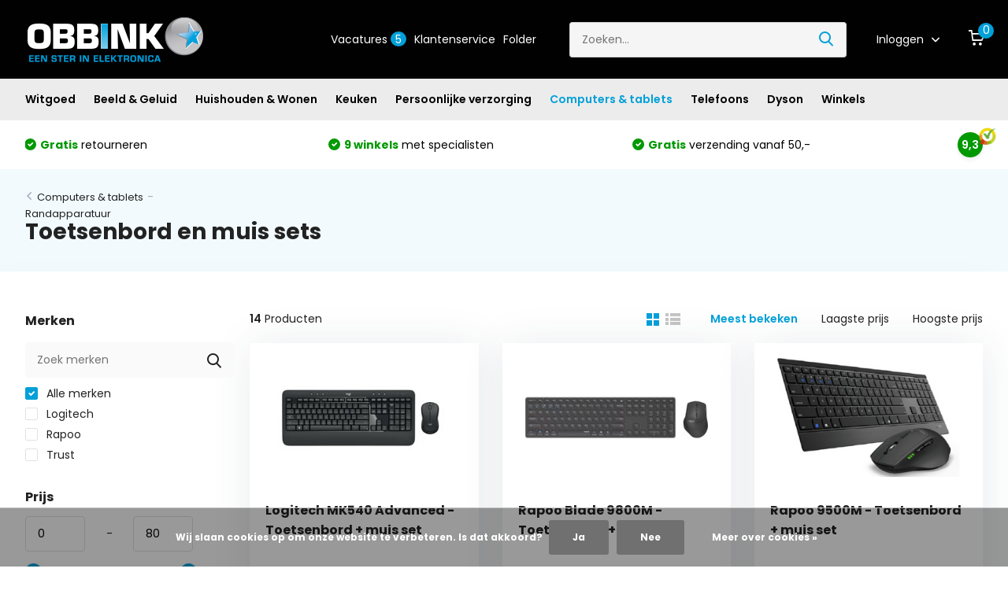

--- FILE ---
content_type: text/html;charset=utf-8
request_url: https://www.obbink.nl/computers-tablets/randapparatuur/toetsenbord-en-muis-sets/?mode=grid
body_size: 27313
content:
<!doctype html>
<html lang="nl" class="">
	<head>
                                                                                                                                                                                                                                                                                                                                                                                                                                                
<script type="text/javascript">
   window.dataLayer = window.dataLayer || [];
   dataLayer.push({
                                                                            
                  ecomm_pagetype: "category",
                  ecomm_category: "Toetsenbord en muis sets",
                  ecomm_prodid: "160543818,160554876,161068097,160557954,160359334,160083336,161052213,160909408,160554925,160554826,160690804,160375361,161128204,161335872",
                  ecomm_totalvalue: "601.86"
                                                                             
                         
                  });
      
</script>


<!-- Google Tag Manager -->
  <script>
  window.dataLayer = window.dataLayer || [];
  function gtag() { dataLayer.push(arguments); }
  gtag('consent', 'default', {
    'ad_user_data': 'denied',
    'ad_personalization': 'denied',
    'ad_storage': 'denied',
    'analytics_storage': 'denied',
    'wait_for_update': 500,
  });
  dataLayer.push({'gtm.start': new Date().getTime(), 'event': 'gtm.js'});
  </script>

<script>(function(w,d,s,l,i){w[l]=w[l]||[];w[l].push({'gtm.start':
new Date().getTime(),event:'gtm.js'});var f=d.getElementsByTagName(s)[0],
j=d.createElement(s),dl=l!='dataLayer'?'&l='+l:'';j.async=true;j.src=
'https://www.googletagmanager.com/gtm.js?id='+i+dl;f.parentNode.insertBefore(j,f);
})(window,document,'script','dataLayer','GTM-TX98PKV');</script>
<!-- End Google Tag Manager -->        <meta charset="utf-8"/>
<!-- [START] 'blocks/head.rain' -->
<!--

  (c) 2008-2026 Lightspeed Netherlands B.V.
  http://www.lightspeedhq.com
  Generated: 18-01-2026 @ 13:59:50

-->
<link rel="canonical" href="https://www.obbink.nl/computers-tablets/randapparatuur/toetsenbord-en-muis-sets/"/>
<link rel="alternate" href="https://www.obbink.nl/index.rss" type="application/rss+xml" title="Nieuwe producten"/>
<link href="https://cdn.webshopapp.com/assets/cookielaw.css?2025-02-20" rel="stylesheet" type="text/css"/>
<meta name="robots" content="noodp,noydir"/>
<meta name="google-site-verification" content=""/>
<meta property="og:url" content="https://www.obbink.nl/computers-tablets/randapparatuur/toetsenbord-en-muis-sets/?source=facebook"/>
<meta property="og:site_name" content="Obbink"/>
<meta property="og:title" content="Toetsenbord en muis sets"/>
<meta property="og:description" content="Obbink is al sinds 1934 de Achterhoekse ster in elektronica. ✓Gratis verzending ✓Eigen technische dienst ✓9 echte winkels ✓ Deskundig advies."/>
<!--[if lt IE 9]>
<script src="https://cdn.webshopapp.com/assets/html5shiv.js?2025-02-20"></script>
<![endif]-->
<!-- [END] 'blocks/head.rain' -->
		<meta http-equiv="x-ua-compatible" content="ie=edge">
		<title>Toetsenbord en muis sets - Obbink</title>
		<meta name="description" content="Obbink is al sinds 1934 de Achterhoekse ster in elektronica. ✓Gratis verzending ✓Eigen technische dienst ✓9 echte winkels ✓ Deskundig advies.">
		<meta name="keywords" content="Toetsenbord, en, muis, sets">
		<meta name="theme-color" content="#ffffff">
		<meta name="MobileOptimized" content="320">
		<meta name="HandheldFriendly" content="true">
		<meta name="viewport" content="width=device-width, initial-scale=1, initial-scale=1, minimum-scale=1, maximum-scale=1, user-scalable=no">
		<meta name="author" content="https://www.dmws.nl/">
		
		<link rel="preconnect" href="https://fonts.googleapis.com">
		<link rel="dns-prefetch" href="https://fonts.googleapis.com">
		<link rel="preconnect" href="https://ajax.googleapis.com">
		<link rel="dns-prefetch" href="https://ajax.googleapis.com">
		<link rel="preconnect" href="https://www.gstatic.com" crossorigin="anonymous">
		<link rel="dns-prefetch" href="https://www.gstatic.com" crossorigin="anonymous">
		<link rel="preconnect" href="//cdn.webshopapp.com/">
		<link rel="dns-prefetch" href="//cdn.webshopapp.com/">
    
    		<link rel="preload" href="https://fonts.googleapis.com/css?family=Poppins:300,400,500,600,700,800,900%7CPoppins:300,400,500,600,700,800,900&display=swap" as="style">
    <link rel="preload" href="https://cdn.webshopapp.com/shops/306885/themes/174933/assets/owl-carousel-min.css?2026010513404720201211164426" as="style">
    <link rel="preload" href="https://cdn.webshopapp.com/shops/306885/themes/174933/assets/fancybox.css?2026010513404720201211164426" as="style">
    <link rel="preload" href="https://cdn.webshopapp.com/shops/306885/themes/174933/assets/icomoon.css?2026010513404720201211164426" as="style">
    <link rel="preload" href="https://cdn.webshopapp.com/shops/306885/themes/174933/assets/compete.css?2026010513404720201211164426" as="style">
    <link rel="preload" href="https://cdn.webshopapp.com/shops/306885/themes/174933/assets/custom.css?2026010513404720201211164426" as="style">
    <link rel="preload" href="https://cdn.webshopapp.com/shops/306885/themes/174933/assets/style.css?2026010513404720201211164426" as="style">
    
    <link rel="preload" href="https://cdn.webshopapp.com/shops/306885/themes/174933/assets/jquery-3-4-1-min.js?2026010513404720201211164426" as="script">
    <link rel="preload" href="https://cdn.webshopapp.com/shops/306885/themes/174933/assets/jquery-ui.js?2026010513404720201211164426" as="script">
    <link rel="preload" href="https://cdn.webshopapp.com/shops/306885/themes/174933/assets/js-cookie-min.js?2026010513404720201211164426" as="script">
    <link rel="preload" href="https://cdn.webshopapp.com/shops/306885/themes/174933/assets/owl-carousel-min.js?2026010513404720201211164426" as="script">
    <link rel="preload" href="https://cdn.webshopapp.com/shops/306885/themes/174933/assets/fancybox.js?2026010513404720201211164426" as="script">
    <link rel="preload" href="https://cdn.webshopapp.com/shops/306885/themes/174933/assets/lazyload.js?2026010513404720201211164426" as="script">
    <link rel="preload" href="https://cdn.webshopapp.com/assets/gui.js?2025-02-20" as="script">
    <link rel="preload" href="https://cdn.webshopapp.com/shops/306885/themes/174933/assets/script.js?2026010513404720201211164426" as="script">
    <link rel="preload" href="https://cdn.webshopapp.com/shops/306885/themes/174933/assets/custom.js?2026010513404720201211164426" as="script">
        
    <link href="https://fonts.googleapis.com/css?family=Poppins:300,400,500,600,700,800,900%7CPoppins:300,400,500,600,700,800,900&display=swap" rel="stylesheet" type="text/css">
    <link rel="stylesheet" href="https://cdn.webshopapp.com/shops/306885/themes/174933/assets/owl-carousel-min.css?2026010513404720201211164426" type="text/css">
    <link rel="stylesheet" href="https://cdn.webshopapp.com/shops/306885/themes/174933/assets/fancybox.css?2026010513404720201211164426" type="text/css">
    <link rel="stylesheet" href="https://cdn.webshopapp.com/shops/306885/themes/174933/assets/icomoon.css?2026010513404720201211164426" type="text/css">
    <link rel="stylesheet" href="https://cdn.webshopapp.com/shops/306885/themes/174933/assets/compete.css?2026010513404720201211164426" type="text/css">
    <link rel="stylesheet" href="https://cdn.webshopapp.com/shops/306885/themes/174933/assets/custom.css?2026010513404720201211164426" type="text/css">
    <link rel="stylesheet" href="https://cdn.webshopapp.com/shops/306885/themes/174933/assets/style.css?2026010513404720201211164426" type="text/css">
    
    <script src="https://cdn.webshopapp.com/shops/306885/themes/174933/assets/jquery-3-4-1-min.js?2026010513404720201211164426"></script>

		<link rel="icon" type="image/x-icon" href="https://cdn.webshopapp.com/shops/306885/themes/174933/v/372809/assets/favicon.ico?20201127105104">
		<link rel="apple-touch-icon" href="https://cdn.webshopapp.com/shops/306885/themes/174933/v/372809/assets/favicon.ico?20201127105104">
    
    <meta name="msapplication-config" content="https://cdn.webshopapp.com/shops/306885/themes/174933/assets/browserconfig.xml?2026010513404720201211164426">
<meta property="og:title" content="Toetsenbord en muis sets">
<meta property="og:type" content="website"> 
<meta property="og:site_name" content="Obbink">
<meta property="og:url" content="https://www.obbink.nl/">
<meta property="og:image" content="https://cdn.webshopapp.com/shops/306885/themes/174933/v/2604783/assets/big-block-bg.jpg?20250331113219">
<meta name="twitter:title" content="Toetsenbord en muis sets">
<meta name="twitter:description" content="Obbink is al sinds 1934 de Achterhoekse ster in elektronica. ✓Gratis verzending ✓Eigen technische dienst ✓9 echte winkels ✓ Deskundig advies.">
<meta name="twitter:site" content="Obbink">
<meta name="twitter:card" content="https://cdn.webshopapp.com/shops/306885/themes/174933/v/1618741/assets/logo.png?20221221140804">
<meta name="twitter:image" content="https://cdn.webshopapp.com/shops/306885/themes/174933/v/2604783/assets/big-block-bg.jpg?20250331113219">
<script type="application/ld+json">
  [
        {
      "@context": "http://schema.org/",
      "@type": "Organization",
      "url": "https://www.obbink.nl/",
      "name": "Obbink",
      "legalName": "Obbink",
      "description": "Obbink is al sinds 1934 de Achterhoekse ster in elektronica. ✓Gratis verzending ✓Eigen technische dienst ✓9 echte winkels ✓ Deskundig advies.",
      "logo": "https://cdn.webshopapp.com/shops/306885/themes/174933/v/1618741/assets/logo.png?20221221140804",
      "image": "https://cdn.webshopapp.com/shops/306885/themes/174933/v/2604783/assets/big-block-bg.jpg?20250331113219",
      "contactPoint": {
        "@type": "ContactPoint",
        "contactType": "Customer service",
        "telephone": "0544 - 39 48 78"
      },
      "address": {
        "@type": "PostalAddress",
        "streetAddress": "Koningslinde 3",
        "addressLocality": "",
        "postalCode": "7131 MP Lichtenvoorde",
        "addressCountry": "NL"
      }
         
    },
    { 
      "@context": "http://schema.org", 
      "@type": "WebSite", 
      "url": "https://www.obbink.nl/", 
      "name": "Obbink",
      "description": "Obbink is al sinds 1934 de Achterhoekse ster in elektronica. ✓Gratis verzending ✓Eigen technische dienst ✓9 echte winkels ✓ Deskundig advies.",
      "author": [
        {
          "@type": "Organization",
          "url": "https://www.obbink.nl/",
          "name": "Radio Obbink B.V.",
          "address": {
            "@type": "PostalAddress",
            "streetAddress": "Koningslinde 3",
            "addressLocality": "Lichtenvoorde",
            "addressRegion": "GE",
            "postalCode": "7131 MP",
            "addressCountry": "NL"
          }
        }
      ]
    }
  ]
</script>    
	</head>
	<body>
    <!-- Google Tag Manager (noscript) --><noscript><iframe src="https://www.googletagmanager.com/ns.html?id=GTM-TX98PKV"
      height="0" width="0" style="display:none;visibility:hidden"></iframe></noscript><!-- End Google Tag Manager (noscript) --><ul class="hidden-data hidden"><li>306885</li><li>174933</li><li>ja</li><li>nl</li><li>live</li><li>webshop//obbink/nl</li><li>https://www.obbink.nl/</li></ul><header id="top" class="scroll-active"><div class="top-wrap fixed default"><section class="main pos-r"><div class="container pos-r"><div class="d-flex align-center justify-between"><div class="d-flex align-center"><div id="mobile-menu-btn" class="d-none show-1000"><div class="hamburger"><span></span><span></span><span></span><span></span></div></div><a href="https://www.obbink.nl/account/login/" class="hidden show-575-flex"><i class="icon-login"></i></a><div id="logo" class="d-flex align-center"><a href="https://www.obbink.nl/" accesskey="h"><img class="hide-1000 desktop-logo" src="https://cdn.webshopapp.com/shops/306885/themes/174933/v/1618741/assets/logo.png?20221221140804" alt="Obbink" /><img class="d-none show-1000 mobile-logo" src="https://cdn.webshopapp.com/shops/306885/themes/174933/v/1710850/assets/logo-mobile.png?20230127123718" alt="Obbink" /></a></div></div><div class="d-flex align-center justify-end top-nav"><a href="/vacatures/" class="hide-1000" style="padding:0 10px;">Vacatures <span class="jobs-counter">5</span></a><a href="/service/" class="hide-1000">Klantenservice</a><a href="/folder" class="hide-1000" style="padding-left:10px;">Folder</a><div id="showSearch" class="hide-575"><input type="search" value="" placeholder="Zoeken..." id="searchField"><button type="submit" title="Zoeken" disabled="disabled"><i class="icon-search"></i></button></div><div class="login with-drop hide-575"><a href="https://www.obbink.nl/account/login/"><span>Inloggen <i class="icon-arrow-down"></i></span></a><div class="dropdown"><form method="post" id="formLogin" action="https://www.obbink.nl/account/loginPost/?return=https://www.obbink.nl/computers-tablets/randapparatuur/toetsenbord-en-muis-sets/?mode=grid"><h3>Inloggen</h3><p>Maak bestellen nóg makkelijker!</p><div><label for="formLoginEmail">E-mailadres<span class="c-negatives">*</span></label><input type="email" id="formLoginEmail" name="email" placeholder="E-mailadres" autocomplete='email' tabindex=1 required></div><div><label for="formLoginPassword">Wachtwoord</label><a href="https://www.obbink.nl/account/password/" class="forgot" tabindex=6>Wachtwoord vergeten?</a><input type="password" id="formLoginPassword" name="password" placeholder="Wachtwoord" autocomplete="current-password" tabindex=2 required></div><div><input type="hidden" name="key" value="21c49cef3713dc901180671e63842f36" /><input type="hidden" name="type" value="login" /><button type="submit" onclick="$('#formLogin').submit(); return false;" class="btn" tabindex=3>Inloggen</button></div></form><div><p class="register">Nog geen account? <a href="https://www.obbink.nl/account/register/" tabindex=5>Account aanmaken</a></p></div></div></div><div class="cart with-drop"><a href="https://www.obbink.nl/cart/" class="count"><span>0</span><i class="icon-cart"></i></a><div class="dropdown"><h3>Winkelwagen</h3><i class="icon-close hidden show-575"></i><p>Uw winkelwagen is leeg</p></div></div></div></div></div><div class="search-autocomplete"><div id="searchExpanded"><div class="container pos-r d-flex align-center"><form action="https://www.obbink.nl/search/" method="get" id="formSearch"  class="search-form d-flex align-center"  data-search-type="desktop"><span onclick="$(this).closest('form').submit();" title="Zoeken" class="search-icon"><i class="icon-search"></i></span><input type="text" name="q" autocomplete="off"  value="" placeholder="Zoeken" class="standard-input" data-input="desktop"/></form><div class="close hide-575">Sluiten</div></div><div class="overlay hide-575"></div></div><div class="container pos-r"><div id="searchResults" class="results-wrap with-filter with-cats" data-search-type="desktop"><div class="close"><i class="icon-close"></i></div><!-- h4>Categorieën</h4 --><h4>Suggesties</h4><div class="categories cat hidden"><ul class="d-flex"></ul></div><div class="categories brands hidden"><ul class="d-flex"></ul></div><div class="d-flex justify-between"><div class="filter-scroll-wrap"><div class="filter-scroll"><div class="subtitle title-font">Filters</div><form data-search-type="desktop"><div class="filter-boxes"><div class="filter-wrap sort"><select name="sort" class="custom-select"></select></div></div><div class="filter-boxes custom-filters"></div></form></div></div><ul class="search-products products-livesearch"></ul></div><div class="more"><a href="#" class="btn accent">Bekijk alle resultaten <span>(0)</span></a></div></div></div></div></section><section id="menu" class="hide-1000 dropdown"><div class="container"><nav class="menu"><ul class="d-flex align-center"><li class="item has-children"><a class="itemLink" href="https://www.obbink.nl/witgoed/" title="Witgoed">Witgoed</a><ul class="subnav"><li class="subitem has-children"><a class="subitemLink " href="https://www.obbink.nl/witgoed/wassen-drogen/" title="Wassen &amp; Drogen">Wassen &amp; Drogen</a><ul class="subsubnav"><li class="subitem"><a class="subitemLink" href="https://www.obbink.nl/witgoed/wassen-drogen/wasmachines/" title="Wasmachines">Wasmachines</a></li><li class="subitem"><a class="subitemLink" href="https://www.obbink.nl/witgoed/wassen-drogen/was-droogcombinaties/" title="Was-droogcombinaties">Was-droogcombinaties</a></li><li class="subitem"><a class="subitemLink" href="https://www.obbink.nl/witgoed/wassen-drogen/warmtepompdrogers/" title="Warmtepompdrogers">Warmtepompdrogers</a></li><li class="subitem"><a class="subitemLink" href="https://www.obbink.nl/witgoed/wassen-drogen/condensdrogers/" title="Condensdrogers">Condensdrogers</a></li></ul></li><li class="subitem has-children"><a class="subitemLink " href="https://www.obbink.nl/witgoed/koelkasten/" title="Koelkasten">Koelkasten</a><ul class="subsubnav"><li class="subitem"><a class="subitemLink" href="https://www.obbink.nl/witgoed/koelkasten/koel-vriescombinaties/" title="Koel-vriescombinaties">Koel-vriescombinaties</a></li><li class="subitem"><a class="subitemLink" href="https://www.obbink.nl/witgoed/koelkasten/vrijstaande-koelkasten/" title="Vrijstaande koelkasten">Vrijstaande koelkasten</a></li><li class="subitem"><a class="subitemLink" href="https://www.obbink.nl/witgoed/koelkasten/amerikaanse-koelkasten/" title="Amerikaanse koelkasten">Amerikaanse koelkasten</a></li><li class="subitem"><a class="subitemLink" href="https://www.obbink.nl/witgoed/koelkasten/tafelmodel-koelkasten/" title="Tafelmodel koelkasten">Tafelmodel koelkasten</a></li><li class="subitem"><a class="subitemLink" href="https://www.obbink.nl/witgoed/koelkasten/inbouw-koelkasten/" title="Inbouw koelkasten">Inbouw koelkasten</a></li></ul></li><li class="subitem has-children"><a class="subitemLink " href="https://www.obbink.nl/witgoed/vriezers/" title="Vriezers">Vriezers</a><ul class="subsubnav"><li class="subitem"><a class="subitemLink" href="https://www.obbink.nl/witgoed/vriezers/vrieskasten/" title="Vrieskasten">Vrieskasten</a></li><li class="subitem"><a class="subitemLink" href="https://www.obbink.nl/witgoed/vriezers/vrieskisten/" title="Vrieskisten">Vrieskisten</a></li><li class="subitem"><a class="subitemLink" href="https://www.obbink.nl/witgoed/vriezers/tafelmodel-vriezers/" title="Tafelmodel vriezers">Tafelmodel vriezers</a></li></ul></li><li class="subitem has-children"><a class="subitemLink " href="https://www.obbink.nl/witgoed/vaatwassers/" title="Vaatwassers">Vaatwassers</a><ul class="subsubnav"><li class="subitem"><a class="subitemLink" href="https://www.obbink.nl/witgoed/vaatwassers/inbouw-vaatwassers/" title="Inbouw vaatwassers">Inbouw vaatwassers</a></li><li class="subitem"><a class="subitemLink" href="https://www.obbink.nl/witgoed/vaatwassers/vrijstaande-vaatwassers/" title="Vrijstaande vaatwassers">Vrijstaande vaatwassers</a></li></ul></li><li class="subitem has-children"><a class="subitemLink " href="https://www.obbink.nl/witgoed/koken-bakken/" title="Koken &amp; Bakken">Koken &amp; Bakken</a><ul class="subsubnav"><li class="subitem"><a class="subitemLink" href="https://www.obbink.nl/witgoed/koken-bakken/magnetrons/" title="Magnetrons">Magnetrons</a></li><li class="subitem"><a class="subitemLink" href="https://www.obbink.nl/witgoed/koken-bakken/ovens/" title="Ovens">Ovens</a></li><li class="subitem"><a class="subitemLink" href="https://www.obbink.nl/witgoed/koken-bakken/kookplaten/" title="Kookplaten">Kookplaten</a></li><li class="subitem"><a class="subitemLink" href="https://www.obbink.nl/witgoed/koken-bakken/fornuizen/" title="Fornuizen">Fornuizen</a></li></ul></li><li class="subitem has-children"><a class="subitemLink " href="https://www.obbink.nl/witgoed/witgoed-accessoires/" title="Witgoed accessoires">Witgoed accessoires</a><ul class="subsubnav"><li class="subitem"><a class="subitemLink" href="https://www.obbink.nl/witgoed/witgoed-accessoires/tussenstukken/" title="Tussenstukken">Tussenstukken</a></li><li class="subitem"><a class="subitemLink" href="https://www.obbink.nl/witgoed/witgoed-accessoires/slangen-accessoires/" title="Slangen &amp; Accessoires">Slangen &amp; Accessoires</a></li><li class="subitem"><a class="subitemLink" href="https://www.obbink.nl/witgoed/witgoed-accessoires/onderhoud-reiniging/" title="Onderhoud &amp; Reiniging">Onderhoud &amp; Reiniging</a></li></ul></li></ul></li><li class="item has-children"><a class="itemLink" href="https://www.obbink.nl/beeld-geluid/" title="Beeld &amp; Geluid">Beeld &amp; Geluid</a><ul class="subnav"><li class="subitem has-children"><a class="subitemLink " href="https://www.obbink.nl/beeld-geluid/televisies/" title="Televisies">Televisies</a><ul class="subsubnav"><li class="subitem"><a class="subitemLink" href="https://www.obbink.nl/beeld-geluid/televisies/led-televisies/" title="LED televisies">LED televisies</a></li><li class="subitem"><a class="subitemLink" href="https://www.obbink.nl/beeld-geluid/televisies/oled-televisies/" title="OLED televisies">OLED televisies</a></li><li class="subitem"><a class="subitemLink" href="https://www.obbink.nl/beeld-geluid/televisies/qled-televisies/" title="QLED televisies">QLED televisies</a></li><li class="subitem"><a class="subitemLink" href="https://www.obbink.nl/beeld-geluid/televisies/mini-led-televisies/" title="Mini-LED televisies">Mini-LED televisies</a></li><li class="subitem"><a class="subitemLink" href="https://www.obbink.nl/beeld-geluid/televisies/nanocell-televisies/" title="NanoCell televisies">NanoCell televisies</a></li></ul></li><li class="subitem has-children"><a class="subitemLink " href="https://www.obbink.nl/beeld-geluid/televisie-accessoires/" title="Televisie accessoires">Televisie accessoires</a><ul class="subsubnav"><li class="subitem"><a class="subitemLink" href="https://www.obbink.nl/beeld-geluid/televisie-accessoires/mediaspelers/" title="Mediaspelers">Mediaspelers</a></li><li class="subitem"><a class="subitemLink" href="https://www.obbink.nl/beeld-geluid/televisie-accessoires/tv-beugels/" title="TV beugels">TV beugels</a></li><li class="subitem"><a class="subitemLink" href="https://www.obbink.nl/beeld-geluid/televisie-accessoires/tv-kabels/" title="TV kabels">TV kabels</a></li><li class="subitem"><a class="subitemLink" href="https://www.obbink.nl/beeld-geluid/televisie-accessoires/afstandsbedieningen/" title="Afstandsbedieningen">Afstandsbedieningen</a></li><li class="subitem"><a class="subitemLink" href="https://www.obbink.nl/beeld-geluid/televisie-accessoires/kabelgoten/" title="Kabelgoten">Kabelgoten</a></li></ul></li><li class="subitem has-children"><a class="subitemLink " href="https://www.obbink.nl/beeld-geluid/home-cinema/" title="Home cinema">Home cinema</a><ul class="subsubnav"><li class="subitem"><a class="subitemLink" href="https://www.obbink.nl/beeld-geluid/home-cinema/soundbars/" title="Soundbars">Soundbars</a></li><li class="subitem"><a class="subitemLink" href="https://www.obbink.nl/beeld-geluid/home-cinema/dvd-spelers/" title="DVD-spelers">DVD-spelers</a></li><li class="subitem"><a class="subitemLink" href="https://www.obbink.nl/beeld-geluid/home-cinema/beamers/" title="Beamers">Beamers</a></li></ul></li><li class="subitem has-children"><a class="subitemLink " href="https://www.obbink.nl/beeld-geluid/hifi/" title="Hifi">Hifi</a><ul class="subsubnav"><li class="subitem"><a class="subitemLink" href="https://www.obbink.nl/beeld-geluid/hifi/hifi-speakers/" title="Hifi speakers">Hifi speakers</a></li><li class="subitem"><a class="subitemLink" href="https://www.obbink.nl/beeld-geluid/hifi/platenspelers/" title="Platenspelers">Platenspelers</a></li><li class="subitem"><a class="subitemLink" href="https://www.obbink.nl/beeld-geluid/hifi/cd-spelers/" title="CD-Spelers">CD-Spelers</a></li><li class="subitem"><a class="subitemLink" href="https://www.obbink.nl/beeld-geluid/hifi/versterkers/" title="Versterkers">Versterkers</a></li><li class="subitem"><a class="subitemLink" href="https://www.obbink.nl/beeld-geluid/hifi/receivers/" title="Receivers">Receivers</a></li><li class="subitem"><a class="subitemLink" href="https://www.obbink.nl/beeld-geluid/hifi/subwoofers/" title="Subwoofers">Subwoofers</a></li></ul></li><li class="subitem has-children"><a class="subitemLink " href="https://www.obbink.nl/beeld-geluid/radios-speakers/" title="Radio&#039;s &amp; Speakers">Radio&#039;s &amp; Speakers</a><ul class="subsubnav"><li class="subitem"><a class="subitemLink" href="https://www.obbink.nl/beeld-geluid/radios-speakers/speakers/" title="Speakers">Speakers</a></li><li class="subitem"><a class="subitemLink" href="https://www.obbink.nl/beeld-geluid/radios-speakers/radios/" title="Radio&#039;s">Radio&#039;s</a></li><li class="subitem"><a class="subitemLink" href="https://www.obbink.nl/beeld-geluid/radios-speakers/wekkerradios/" title="Wekkerradio&#039;s">Wekkerradio&#039;s</a></li><li class="subitem"><a class="subitemLink" href="https://www.obbink.nl/beeld-geluid/radios-speakers/sonos/" title="Sonos">Sonos</a></li></ul></li><li class="subitem"><a class="subitemLink " href="https://www.obbink.nl/beeld-geluid/koptelefoons/" title="Koptelefoons">Koptelefoons</a></li><li class="subitem"><a class="subitemLink " href="https://www.obbink.nl/beeld-geluid/oordopjes/" title="Oordopjes">Oordopjes</a></li><li class="subitem has-children"><a class="subitemLink " href="https://www.obbink.nl/beeld-geluid/audio-accessoires/" title="Audio accessoires">Audio accessoires</a><ul class="subsubnav"><li class="subitem"><a class="subitemLink" href="https://www.obbink.nl/beeld-geluid/audio-accessoires/muurbeugels/" title="Muurbeugels">Muurbeugels</a></li><li class="subitem"><a class="subitemLink" href="https://www.obbink.nl/beeld-geluid/audio-accessoires/audiokabels/" title="Audiokabels">Audiokabels</a></li></ul></li></ul></li><li class="item has-children"><a class="itemLink" href="https://www.obbink.nl/huishouden-wonen/" title="Huishouden &amp; Wonen">Huishouden &amp; Wonen</a><ul class="subnav"><li class="subitem has-children"><a class="subitemLink " href="https://www.obbink.nl/huishouden-wonen/stofzuigen/" title="Stofzuigen">Stofzuigen</a><ul class="subsubnav"><li class="subitem"><a class="subitemLink" href="https://www.obbink.nl/huishouden-wonen/stofzuigen/stofzuigers-met-zak/" title="Stofzuigers met zak">Stofzuigers met zak</a></li><li class="subitem"><a class="subitemLink" href="https://www.obbink.nl/huishouden-wonen/stofzuigen/stofzuigers-zonder-zak/" title="Stofzuigers zonder zak">Stofzuigers zonder zak</a></li><li class="subitem"><a class="subitemLink" href="https://www.obbink.nl/huishouden-wonen/stofzuigen/steelstofzuigers/" title="Steelstofzuigers">Steelstofzuigers</a></li><li class="subitem"><a class="subitemLink" href="https://www.obbink.nl/huishouden-wonen/stofzuigen/dyson/" title="Dyson">Dyson</a></li><li class="subitem"><a class="subitemLink" href="https://www.obbink.nl/huishouden-wonen/stofzuigen/robotstofzuigers/" title="Robotstofzuigers">Robotstofzuigers</a></li><li class="subitem"><a class="subitemLink" href="https://www.obbink.nl/huishouden-wonen/stofzuigen/kruimeldieven/" title="Kruimeldieven">Kruimeldieven</a></li><li class="subitem"><a class="subitemLink" href="https://www.obbink.nl/huishouden-wonen/stofzuigen/stofzuiger-accessoires/" title="Stofzuiger accessoires">Stofzuiger accessoires</a></li></ul></li><li class="subitem has-children"><a class="subitemLink " href="https://www.obbink.nl/huishouden-wonen/strijken/" title="Strijken">Strijken</a><ul class="subsubnav"><li class="subitem"><a class="subitemLink" href="https://www.obbink.nl/huishouden-wonen/strijken/strijkijzers/" title="Strijkijzers">Strijkijzers</a></li><li class="subitem"><a class="subitemLink" href="https://www.obbink.nl/huishouden-wonen/strijken/stoomgeneratoren/" title="Stoomgeneratoren">Stoomgeneratoren</a></li><li class="subitem"><a class="subitemLink" href="https://www.obbink.nl/huishouden-wonen/strijken/kledingstomers/" title="Kledingstomers">Kledingstomers</a></li><li class="subitem"><a class="subitemLink" href="https://www.obbink.nl/huishouden-wonen/strijken/strijkaccessoires/" title="Strijkaccessoires">Strijkaccessoires</a></li></ul></li><li class="subitem has-children"><a class="subitemLink " href="https://www.obbink.nl/huishouden-wonen/reinigen/" title="Reinigen">Reinigen</a><ul class="subsubnav"><li class="subitem"><a class="subitemLink" href="https://www.obbink.nl/huishouden-wonen/reinigen/stoomreinigers/" title="Stoomreinigers">Stoomreinigers</a></li><li class="subitem"><a class="subitemLink" href="https://www.obbink.nl/huishouden-wonen/reinigen/ruitenreinigers/" title="Ruitenreinigers">Ruitenreinigers</a></li><li class="subitem"><a class="subitemLink" href="https://www.obbink.nl/huishouden-wonen/reinigen/vloerreinigers/" title="Vloerreinigers">Vloerreinigers</a></li></ul></li><li class="subitem has-children"><a class="subitemLink " href="https://www.obbink.nl/huishouden-wonen/smart-home/" title="Smart Home">Smart Home</a><ul class="subsubnav"><li class="subitem"><a class="subitemLink" href="https://www.obbink.nl/huishouden-wonen/smart-home/smart-home-systemen/" title="Smart Home systemen">Smart Home systemen</a></li><li class="subitem"><a class="subitemLink" href="https://www.obbink.nl/huishouden-wonen/smart-home/slimme-deurbellen/" title="Slimme deurbellen">Slimme deurbellen</a></li><li class="subitem"><a class="subitemLink" href="https://www.obbink.nl/huishouden-wonen/smart-home/slimme-verlichting/" title="Slimme verlichting">Slimme verlichting</a></li></ul></li><li class="subitem"><a class="subitemLink " href="https://www.obbink.nl/huishouden-wonen/beveilingscameras/" title="Beveilingscamera&#039;s">Beveilingscamera&#039;s</a></li><li class="subitem has-children"><a class="subitemLink " href="https://www.obbink.nl/huishouden-wonen/klimaatbeheersing/" title="Klimaatbeheersing">Klimaatbeheersing</a><ul class="subsubnav"><li class="subitem"><a class="subitemLink" href="https://www.obbink.nl/huishouden-wonen/klimaatbeheersing/mobiele-aircos/" title="Mobiele airco&#039;s">Mobiele airco&#039;s</a></li><li class="subitem"><a class="subitemLink" href="https://www.obbink.nl/huishouden-wonen/klimaatbeheersing/ventilatoren/" title="Ventilatoren">Ventilatoren</a></li><li class="subitem"><a class="subitemLink" href="https://www.obbink.nl/huishouden-wonen/klimaatbeheersing/elektrische-kachels/" title="Elektrische kachels">Elektrische kachels</a></li></ul></li><li class="subitem has-children"><a class="subitemLink " href="https://www.obbink.nl/huishouden-wonen/luchtbehandeling/" title="Luchtbehandeling">Luchtbehandeling</a><ul class="subsubnav"><li class="subitem"><a class="subitemLink" href="https://www.obbink.nl/huishouden-wonen/luchtbehandeling/luchtbevochtigers/" title="Luchtbevochtigers">Luchtbevochtigers</a></li><li class="subitem"><a class="subitemLink" href="https://www.obbink.nl/huishouden-wonen/luchtbehandeling/luchtreinigers/" title="Luchtreinigers">Luchtreinigers</a></li><li class="subitem"><a class="subitemLink" href="https://www.obbink.nl/huishouden-wonen/luchtbehandeling/dyson/" title="Dyson">Dyson</a></li></ul></li><li class="subitem has-children"><a class="subitemLink " href="https://www.obbink.nl/huishouden-wonen/overig-huishouden-wonen/" title="Overig huishouden &amp; Wonen">Overig huishouden &amp; Wonen</a><ul class="subsubnav"><li class="subitem"><a class="subitemLink" href="https://www.obbink.nl/huishouden-wonen/overig-huishouden-wonen/batterijen/" title="Batterijen">Batterijen</a></li><li class="subitem"><a class="subitemLink" href="https://www.obbink.nl/huishouden-wonen/overig-huishouden-wonen/babyfoons/" title="Babyfoons">Babyfoons</a></li><li class="subitem"><a class="subitemLink" href="https://www.obbink.nl/huishouden-wonen/overig-huishouden-wonen/rookmelders/" title="Rookmelders">Rookmelders</a></li></ul></li></ul></li><li class="item has-children"><a class="itemLink" href="https://www.obbink.nl/keuken/" title="Keuken">Keuken</a><ul class="subnav"><li class="subitem has-children"><a class="subitemLink " href="https://www.obbink.nl/keuken/koffiemachines/" title="Koffiemachines">Koffiemachines</a><ul class="subsubnav"><li class="subitem"><a class="subitemLink" href="https://www.obbink.nl/keuken/koffiemachines/volautomatische-espressomachines/" title="Volautomatische espressomachines">Volautomatische espressomachines</a></li><li class="subitem"><a class="subitemLink" href="https://www.obbink.nl/keuken/koffiemachines/senseo-apparaten/" title="Senseo apparaten">Senseo apparaten</a></li><li class="subitem"><a class="subitemLink" href="https://www.obbink.nl/keuken/koffiemachines/nespresso-apparaten/" title="Nespresso apparaten">Nespresso apparaten</a></li><li class="subitem"><a class="subitemLink" href="https://www.obbink.nl/keuken/koffiemachines/dolce-gusto-apparaten/" title="Dolce Gusto apparaten">Dolce Gusto apparaten</a></li><li class="subitem"><a class="subitemLink" href="https://www.obbink.nl/keuken/koffiemachines/filter-koffiezetapparaten/" title="Filter koffiezetapparaten">Filter koffiezetapparaten</a></li><li class="subitem"><a class="subitemLink" href="https://www.obbink.nl/keuken/koffiemachines/pistonmachines/" title="Pistonmachines">Pistonmachines</a></li><li class="subitem"><a class="subitemLink" href="https://www.obbink.nl/keuken/koffiemachines/melkopschuimers/" title="Melkopschuimers">Melkopschuimers</a></li></ul></li><li class="subitem has-children"><a class="subitemLink " href="https://www.obbink.nl/keuken/bakken-braden-grillen/" title="Bakken, braden &amp; grillen">Bakken, braden &amp; grillen</a><ul class="subsubnav"><li class="subitem"><a class="subitemLink" href="https://www.obbink.nl/keuken/bakken-braden-grillen/airfryers/" title="Airfryers">Airfryers</a></li><li class="subitem"><a class="subitemLink" href="https://www.obbink.nl/keuken/bakken-braden-grillen/friteuses/" title="Friteuses">Friteuses</a></li><li class="subitem"><a class="subitemLink" href="https://www.obbink.nl/keuken/bakken-braden-grillen/contact-grills/" title="Contact grills">Contact grills</a></li><li class="subitem"><a class="subitemLink" href="https://www.obbink.nl/keuken/bakken-braden-grillen/tosti-ijzers/" title="Tosti-ijzers">Tosti-ijzers</a></li><li class="subitem"><a class="subitemLink" href="https://www.obbink.nl/keuken/bakken-braden-grillen/wafelijzers/" title="Wafelijzers">Wafelijzers</a></li><li class="subitem"><a class="subitemLink" href="https://www.obbink.nl/keuken/bakken-braden-grillen/broodroosters/" title="Broodroosters">Broodroosters</a></li><li class="subitem"><a class="subitemLink" href="https://www.obbink.nl/keuken/bakken-braden-grillen/broodbakmachines/" title="Broodbakmachines">Broodbakmachines</a></li></ul></li><li class="subitem has-children"><a class="subitemLink " href="https://www.obbink.nl/keuken/hakken-mixen-snijden/" title="Hakken, mixen &amp; snijden">Hakken, mixen &amp; snijden</a><ul class="subsubnav"><li class="subitem"><a class="subitemLink" href="https://www.obbink.nl/keuken/hakken-mixen-snijden/keukenmachines/" title="Keukenmachines">Keukenmachines</a></li><li class="subitem"><a class="subitemLink" href="https://www.obbink.nl/keuken/hakken-mixen-snijden/foodprocessors/" title="Foodprocessors">Foodprocessors</a></li><li class="subitem"><a class="subitemLink" href="https://www.obbink.nl/keuken/hakken-mixen-snijden/staafmixers/" title="Staafmixers">Staafmixers</a></li><li class="subitem"><a class="subitemLink" href="https://www.obbink.nl/keuken/hakken-mixen-snijden/handmixers/" title="Handmixers">Handmixers</a></li><li class="subitem"><a class="subitemLink" href="https://www.obbink.nl/keuken/hakken-mixen-snijden/blenders/" title="Blenders">Blenders</a></li><li class="subitem"><a class="subitemLink" href="https://www.obbink.nl/keuken/hakken-mixen-snijden/hakmolens/" title="Hakmolens">Hakmolens</a></li><li class="subitem"><a class="subitemLink" href="https://www.obbink.nl/keuken/hakken-mixen-snijden/snijmachines/" title="Snijmachines">Snijmachines</a></li></ul></li><li class="subitem has-children"><a class="subitemLink " href="https://www.obbink.nl/keuken/funcooking/" title="Funcooking">Funcooking</a><ul class="subsubnav"><li class="subitem"><a class="subitemLink" href="https://www.obbink.nl/keuken/funcooking/gourmetstellen/" title="Gourmetstellen">Gourmetstellen</a></li><li class="subitem"><a class="subitemLink" href="https://www.obbink.nl/keuken/funcooking/grillplaten/" title="Grillplaten">Grillplaten</a></li><li class="subitem"><a class="subitemLink" href="https://www.obbink.nl/keuken/funcooking/pizzarettes/" title="Pizzarettes">Pizzarettes</a></li><li class="subitem"><a class="subitemLink" href="https://www.obbink.nl/keuken/funcooking/barbecues/" title="Barbecues">Barbecues</a></li></ul></li><li class="subitem has-children"><a class="subitemLink " href="https://www.obbink.nl/keuken/afzuigkappen/" title="Afzuigkappen">Afzuigkappen</a><ul class="subsubnav"><li class="subitem"><a class="subitemLink" href="https://www.obbink.nl/keuken/afzuigkappen/wandschouw-afzuigkappen/" title="Wandschouw afzuigkappen">Wandschouw afzuigkappen</a></li><li class="subitem"><a class="subitemLink" href="https://www.obbink.nl/keuken/afzuigkappen/eiland-afzuigkappen/" title="Eiland afzuigkappen">Eiland afzuigkappen</a></li><li class="subitem"><a class="subitemLink" href="https://www.obbink.nl/keuken/afzuigkappen/onderbouw-afzuigkappen/" title="Onderbouw afzuigkappen">Onderbouw afzuigkappen</a></li><li class="subitem"><a class="subitemLink" href="https://www.obbink.nl/keuken/afzuigkappen/vlakscherm-afzuigkappen/" title="Vlakscherm afzuigkappen">Vlakscherm afzuigkappen</a></li><li class="subitem"><a class="subitemLink" href="https://www.obbink.nl/keuken/afzuigkappen/inbouw-afzuigkappen/" title="Inbouw afzuigkappen">Inbouw afzuigkappen</a></li><li class="subitem"><a class="subitemLink" href="https://www.obbink.nl/keuken/afzuigkappen/afzuigkap-accessoires/" title="Afzuigkap accessoires">Afzuigkap accessoires</a></li></ul></li><li class="subitem has-children"><a class="subitemLink " href="https://www.obbink.nl/keuken/overig-keukenapparatuur/" title="Overig keukenapparatuur">Overig keukenapparatuur</a><ul class="subsubnav"><li class="subitem"><a class="subitemLink" href="https://www.obbink.nl/keuken/overig-keukenapparatuur/waterkokers/" title="Waterkokers">Waterkokers</a></li><li class="subitem"><a class="subitemLink" href="https://www.obbink.nl/keuken/overig-keukenapparatuur/vacuuemmachines/" title="Vacuümmachines">Vacuümmachines</a></li><li class="subitem"><a class="subitemLink" href="https://www.obbink.nl/keuken/overig-keukenapparatuur/keukenweegschalen/" title="Keukenweegschalen">Keukenweegschalen</a></li><li class="subitem"><a class="subitemLink" href="https://www.obbink.nl/keuken/overig-keukenapparatuur/eierkokers/" title="Eierkokers">Eierkokers</a></li><li class="subitem"><a class="subitemLink" href="https://www.obbink.nl/keuken/overig-keukenapparatuur/rijst-en-stoomkokers/" title="Rijst- en stoomkokers ">Rijst- en stoomkokers </a></li><li class="subitem"><a class="subitemLink" href="https://www.obbink.nl/keuken/overig-keukenapparatuur/citruspersen/" title="Citruspersen">Citruspersen</a></li><li class="subitem"><a class="subitemLink" href="https://www.obbink.nl/keuken/overig-keukenapparatuur/sapcentrifuges/" title="Sapcentrifuges">Sapcentrifuges</a></li></ul></li><li class="subitem"><a class="subitemLink " href="https://www.obbink.nl/keuken/kokendwaterkranen/" title="Kokendwaterkranen">Kokendwaterkranen</a></li></ul></li><li class="item has-children"><a class="itemLink" href="https://www.obbink.nl/persoonlijke-verzorging/" title="Persoonlijke verzorging">Persoonlijke verzorging</a><ul class="subnav"><li class="subitem has-children"><a class="subitemLink " href="https://www.obbink.nl/persoonlijke-verzorging/scheren-ontharen/" title="Scheren &amp; Ontharen">Scheren &amp; Ontharen</a><ul class="subsubnav"><li class="subitem"><a class="subitemLink" href="https://www.obbink.nl/persoonlijke-verzorging/scheren-ontharen/scheerapparaten/" title="Scheerapparaten">Scheerapparaten</a></li><li class="subitem"><a class="subitemLink" href="https://www.obbink.nl/persoonlijke-verzorging/scheren-ontharen/baardtrimmers/" title="Baardtrimmers">Baardtrimmers</a></li><li class="subitem"><a class="subitemLink" href="https://www.obbink.nl/persoonlijke-verzorging/scheren-ontharen/tondeuses/" title="Tondeuses">Tondeuses</a></li><li class="subitem"><a class="subitemLink" href="https://www.obbink.nl/persoonlijke-verzorging/scheren-ontharen/ladyshaves/" title="Ladyshaves">Ladyshaves</a></li><li class="subitem"><a class="subitemLink" href="https://www.obbink.nl/persoonlijke-verzorging/scheren-ontharen/epilatoren/" title="Epilatoren">Epilatoren</a></li><li class="subitem"><a class="subitemLink" href="https://www.obbink.nl/persoonlijke-verzorging/scheren-ontharen/neustrimmers/" title="Neustrimmers">Neustrimmers</a></li><li class="subitem"><a class="subitemLink" href="https://www.obbink.nl/persoonlijke-verzorging/scheren-ontharen/scheerkoppen/" title="Scheerkoppen">Scheerkoppen</a></li></ul></li><li class="subitem has-children"><a class="subitemLink " href="https://www.obbink.nl/persoonlijke-verzorging/haarverzorging/" title="Haarverzorging">Haarverzorging</a><ul class="subsubnav"><li class="subitem"><a class="subitemLink" href="https://www.obbink.nl/persoonlijke-verzorging/haarverzorging/fohns/" title="Fohns">Fohns</a></li><li class="subitem"><a class="subitemLink" href="https://www.obbink.nl/persoonlijke-verzorging/haarverzorging/stijltangen/" title="Stijltangen">Stijltangen</a></li><li class="subitem"><a class="subitemLink" href="https://www.obbink.nl/persoonlijke-verzorging/haarverzorging/krultangen/" title="Krultangen">Krultangen</a></li><li class="subitem"><a class="subitemLink" href="https://www.obbink.nl/persoonlijke-verzorging/haarverzorging/krulborstels/" title="Krulborstels">Krulborstels</a></li><li class="subitem"><a class="subitemLink" href="https://www.obbink.nl/persoonlijke-verzorging/haarverzorging/dyson/" title="Dyson">Dyson</a></li></ul></li><li class="subitem has-children"><a class="subitemLink " href="https://www.obbink.nl/persoonlijke-verzorging/mondverzorging/" title="Mondverzorging">Mondverzorging</a><ul class="subsubnav"><li class="subitem"><a class="subitemLink" href="https://www.obbink.nl/persoonlijke-verzorging/mondverzorging/elektrische-tandenborstels/" title="Elektrische tandenborstels">Elektrische tandenborstels</a></li><li class="subitem"><a class="subitemLink" href="https://www.obbink.nl/persoonlijke-verzorging/mondverzorging/tandenborstel-opzetborstels/" title="Tandenborstel opzetborstels">Tandenborstel opzetborstels</a></li></ul></li><li class="subitem has-children"><a class="subitemLink " href="https://www.obbink.nl/persoonlijke-verzorging/ontspanning/" title="Ontspanning">Ontspanning</a><ul class="subsubnav"><li class="subitem"><a class="subitemLink" href="https://www.obbink.nl/persoonlijke-verzorging/ontspanning/elektrische-dekens/" title="Elektrische dekens">Elektrische dekens</a></li><li class="subitem"><a class="subitemLink" href="https://www.obbink.nl/persoonlijke-verzorging/ontspanning/verwarmingskussens-voetenzakken/" title="Verwarmingskussens &amp; Voetenzakken">Verwarmingskussens &amp; Voetenzakken</a></li></ul></li><li class="subitem has-children"><a class="subitemLink " href="https://www.obbink.nl/persoonlijke-verzorging/meetapparatuur/" title="Meetapparatuur">Meetapparatuur</a><ul class="subsubnav"><li class="subitem"><a class="subitemLink" href="https://www.obbink.nl/persoonlijke-verzorging/meetapparatuur/digitale-thermometers/" title="Digitale thermometers">Digitale thermometers</a></li><li class="subitem"><a class="subitemLink" href="https://www.obbink.nl/persoonlijke-verzorging/meetapparatuur/personenweegschalen/" title="Personenweegschalen">Personenweegschalen</a></li></ul></li></ul></li><li class="item has-children active"><a class="itemLink active" href="https://www.obbink.nl/computers-tablets/" title="Computers &amp; tablets">Computers &amp; tablets</a><ul class="subnav"><li class="subitem has-children"><a class="subitemLink " href="https://www.obbink.nl/computers-tablets/laptops/" title="Laptops">Laptops</a><ul class="subsubnav"><li class="subitem"><a class="subitemLink" href="https://www.obbink.nl/computers-tablets/laptops/laptop-hoezen-sleeves/" title="Laptop hoezen &amp; sleeves">Laptop hoezen &amp; sleeves</a></li></ul></li><li class="subitem has-children"><a class="subitemLink " href="https://www.obbink.nl/computers-tablets/desktops-monitoren/" title="Desktops &amp; Monitoren">Desktops &amp; Monitoren</a><ul class="subsubnav"><li class="subitem"><a class="subitemLink" href="https://www.obbink.nl/computers-tablets/desktops-monitoren/desktops/" title="Desktops">Desktops</a></li><li class="subitem"><a class="subitemLink" href="https://www.obbink.nl/computers-tablets/desktops-monitoren/all-in-one-pcs/" title="All-in-one PC&#039;s">All-in-one PC&#039;s</a></li><li class="subitem"><a class="subitemLink" href="https://www.obbink.nl/computers-tablets/desktops-monitoren/monitoren/" title="Monitoren">Monitoren</a></li><li class="subitem"><a class="subitemLink" href="https://www.obbink.nl/computers-tablets/desktops-monitoren/monitorarmen-standaarden/" title="Monitorarmen &amp; standaarden">Monitorarmen &amp; standaarden</a></li></ul></li><li class="subitem has-children"><a class="subitemLink " href="https://www.obbink.nl/computers-tablets/tablets-e-readers/" title="Tablets &amp; E-readers">Tablets &amp; E-readers</a><ul class="subsubnav"><li class="subitem"><a class="subitemLink" href="https://www.obbink.nl/computers-tablets/tablets-e-readers/tablets/" title="Tablets">Tablets</a></li><li class="subitem"><a class="subitemLink" href="https://www.obbink.nl/computers-tablets/tablets-e-readers/e-readers/" title="E-readers">E-readers</a></li><li class="subitem"><a class="subitemLink" href="https://www.obbink.nl/computers-tablets/tablets-e-readers/tablet-hoezen-accessoires/" title="Tablet hoezen &amp; accessoires">Tablet hoezen &amp; accessoires</a></li></ul></li><li class="subitem has-children"><a class="subitemLink " href="https://www.obbink.nl/computers-tablets/netwerk-internet/" title="Netwerk &amp; Internet">Netwerk &amp; Internet</a><ul class="subsubnav"><li class="subitem"><a class="subitemLink" href="https://www.obbink.nl/computers-tablets/netwerk-internet/switches/" title="Switches">Switches</a></li><li class="subitem"><a class="subitemLink" href="https://www.obbink.nl/computers-tablets/netwerk-internet/routers/" title="Routers">Routers</a></li><li class="subitem"><a class="subitemLink" href="https://www.obbink.nl/computers-tablets/netwerk-internet/powerline-adapters/" title="Powerline adapters">Powerline adapters</a></li></ul></li><li class="subitem has-children"><a class="subitemLink " href="https://www.obbink.nl/computers-tablets/printers/" title="Printers">Printers</a><ul class="subsubnav"><li class="subitem"><a class="subitemLink" href="https://www.obbink.nl/computers-tablets/printers/all-in-one-printers/" title="All-in-one printers">All-in-one printers</a></li></ul></li><li class="subitem has-children"><a class="subitemLink active " href="https://www.obbink.nl/computers-tablets/randapparatuur/" title="Randapparatuur">Randapparatuur</a><ul class="subsubnav"><li class="subitem"><a class="subitemLink" href="https://www.obbink.nl/computers-tablets/randapparatuur/muizen/" title="Muizen">Muizen</a></li><li class="subitem"><a class="subitemLink" href="https://www.obbink.nl/computers-tablets/randapparatuur/toetsenborden/" title="Toetsenborden">Toetsenborden</a></li><li class="subitem"><a class="subitemLink active" href="https://www.obbink.nl/computers-tablets/randapparatuur/toetsenbord-en-muis-sets/" title="Toetsenbord en muis sets">Toetsenbord en muis sets</a></li><li class="subitem"><a class="subitemLink" href="https://www.obbink.nl/computers-tablets/randapparatuur/pc-speakers/" title="PC Speakers">PC Speakers</a></li><li class="subitem"><a class="subitemLink" href="https://www.obbink.nl/computers-tablets/randapparatuur/kabels-laders/" title="Kabels &amp; laders">Kabels &amp; laders</a></li></ul></li><li class="subitem has-children"><a class="subitemLink " href="https://www.obbink.nl/computers-tablets/opslag-geheugen/" title="Opslag &amp; Geheugen">Opslag &amp; Geheugen</a><ul class="subsubnav"><li class="subitem"><a class="subitemLink" href="https://www.obbink.nl/computers-tablets/opslag-geheugen/geheugenkaarten/" title="Geheugenkaarten">Geheugenkaarten</a></li><li class="subitem"><a class="subitemLink" href="https://www.obbink.nl/computers-tablets/opslag-geheugen/usb-sticks/" title="USB-sticks">USB-sticks</a></li><li class="subitem"><a class="subitemLink" href="https://www.obbink.nl/computers-tablets/opslag-geheugen/externe-harde-schijven/" title="Externe harde schijven">Externe harde schijven</a></li></ul></li><li class="subitem has-children"><a class="subitemLink " href="https://www.obbink.nl/computers-tablets/gaming/" title="Gaming">Gaming</a><ul class="subsubnav"><li class="subitem"><a class="subitemLink" href="https://www.obbink.nl/computers-tablets/gaming/consoles/" title="Consoles">Consoles</a></li><li class="subitem"><a class="subitemLink" href="https://www.obbink.nl/computers-tablets/gaming/controllers/" title="Controllers">Controllers</a></li><li class="subitem"><a class="subitemLink" href="https://www.obbink.nl/computers-tablets/gaming/gaming-headsets/" title="Gaming headsets">Gaming headsets</a></li><li class="subitem"><a class="subitemLink" href="https://www.obbink.nl/computers-tablets/gaming/gaming-accessoires/" title="Gaming accessoires">Gaming accessoires</a></li></ul></li></ul></li><li class="item has-children"><a class="itemLink" href="https://www.obbink.nl/telefoons/" title="Telefoons">Telefoons</a><ul class="subnav"><li class="subitem"><a class="subitemLink " href="https://www.obbink.nl/telefoons/huistelefoons/" title="Huistelefoons">Huistelefoons</a></li><li class="subitem"><a class="subitemLink " href="https://www.obbink.nl/telefoons/seniorentelefoons/" title="Seniorentelefoons">Seniorentelefoons</a></li><li class="subitem"><a class="subitemLink " href="https://www.obbink.nl/telefoons/mobiele-telefoons/" title="Mobiele telefoons">Mobiele telefoons</a></li><li class="subitem"><a class="subitemLink " href="https://www.obbink.nl/telefoons/smartphones/" title="Smartphones">Smartphones</a></li><li class="subitem"><a class="subitemLink " href="https://www.obbink.nl/telefoons/powerbanks/" title="Powerbanks">Powerbanks</a></li><li class="subitem"><a class="subitemLink " href="https://www.obbink.nl/telefoons/kabels-opladers/" title="Kabels &amp; Opladers">Kabels &amp; Opladers</a></li></ul></li><li class="item"><a class="itemLink" href="https://www.obbink.nl/dyson/" title="Dyson">Dyson</a></li><li class="item has-children"><a class="itemLink" href="https://www.obbink.nl/winkels/" title="Winkels">Winkels</a><ul class="subnav"><li class="subitem"><a class="subitemLink " href="https://www.obbink.nl/winkels/obbink-doetinchem/" title="Obbink Doetinchem">Obbink Doetinchem</a></li><li class="subitem"><a class="subitemLink " href="https://www.obbink.nl/winkels/obbink-lichtenvoorde/" title="Obbink Lichtenvoorde ">Obbink Lichtenvoorde </a></li><li class="subitem"><a class="subitemLink " href="https://www.obbink.nl/winkels/obbink-aalten/" title="Obbink Aalten">Obbink Aalten</a></li><li class="subitem"><a class="subitemLink " href="https://www.obbink.nl/winkels/obbink-borculo/" title="Obbink Borculo">Obbink Borculo</a></li><li class="subitem"><a class="subitemLink " href="https://www.obbink.nl/winkels/obbink-didam/" title="Obbink Didam">Obbink Didam</a></li><li class="subitem"><a class="subitemLink " href="https://www.obbink.nl/winkels/obbink-eibergen/" title="Obbink Eibergen">Obbink Eibergen</a></li><li class="subitem"><a class="subitemLink " href="https://www.obbink.nl/winkels/obbink-ruurlo/" title="Obbink Ruurlo">Obbink Ruurlo</a></li><li class="subitem"><a class="subitemLink " href="https://www.obbink.nl/winkels/obbink-varsseveld/" title="Obbink Varsseveld">Obbink Varsseveld</a></li><li class="subitem"><a class="subitemLink " href="https://www.obbink.nl/winkels/obbink-winterswijk/" title="Obbink Winterswijk">Obbink Winterswijk</a></li><li class="subitem"><a class="subitemLink " href="https://www.obbink.nl/winkels/obbink-service-center/" title="Obbink Service Center">Obbink Service Center</a></li></ul></li></ul></nav></div></section><div id="mobileMenu" class="hide"><div class="wrap"><ul><li class="all hidden"><a><i class="icon-nav-left"></i>Alle categorieën</a></li><li class="cat has-children"><a class="itemLink" href="https://www.obbink.nl/witgoed/" title="Witgoed">Witgoed<i class="icon-arrow-right"></i></a><ul class="subnav hidden"><li class="subitem has-children"><a class="subitemLink" href="https://www.obbink.nl/witgoed/wassen-drogen/" title="Wassen &amp; Drogen">Wassen &amp; Drogen<i class="icon-arrow-right"></i></a><ul class="subsubnav hidden"><li class="subitem"><a class="subitemLink" href="https://www.obbink.nl/witgoed/wassen-drogen/wasmachines/" title="Wasmachines">Wasmachines</a></li><li class="subitem"><a class="subitemLink" href="https://www.obbink.nl/witgoed/wassen-drogen/was-droogcombinaties/" title="Was-droogcombinaties">Was-droogcombinaties</a></li><li class="subitem"><a class="subitemLink" href="https://www.obbink.nl/witgoed/wassen-drogen/warmtepompdrogers/" title="Warmtepompdrogers">Warmtepompdrogers</a></li><li class="subitem"><a class="subitemLink" href="https://www.obbink.nl/witgoed/wassen-drogen/condensdrogers/" title="Condensdrogers">Condensdrogers</a></li></ul></li><li class="subitem has-children"><a class="subitemLink" href="https://www.obbink.nl/witgoed/koelkasten/" title="Koelkasten">Koelkasten<i class="icon-arrow-right"></i></a><ul class="subsubnav hidden"><li class="subitem"><a class="subitemLink" href="https://www.obbink.nl/witgoed/koelkasten/koel-vriescombinaties/" title="Koel-vriescombinaties">Koel-vriescombinaties</a></li><li class="subitem"><a class="subitemLink" href="https://www.obbink.nl/witgoed/koelkasten/vrijstaande-koelkasten/" title="Vrijstaande koelkasten">Vrijstaande koelkasten</a></li><li class="subitem"><a class="subitemLink" href="https://www.obbink.nl/witgoed/koelkasten/amerikaanse-koelkasten/" title="Amerikaanse koelkasten">Amerikaanse koelkasten</a></li><li class="subitem"><a class="subitemLink" href="https://www.obbink.nl/witgoed/koelkasten/tafelmodel-koelkasten/" title="Tafelmodel koelkasten">Tafelmodel koelkasten</a></li><li class="subitem"><a class="subitemLink" href="https://www.obbink.nl/witgoed/koelkasten/inbouw-koelkasten/" title="Inbouw koelkasten">Inbouw koelkasten</a></li></ul></li><li class="subitem has-children"><a class="subitemLink" href="https://www.obbink.nl/witgoed/vriezers/" title="Vriezers">Vriezers<i class="icon-arrow-right"></i></a><ul class="subsubnav hidden"><li class="subitem"><a class="subitemLink" href="https://www.obbink.nl/witgoed/vriezers/vrieskasten/" title="Vrieskasten">Vrieskasten</a></li><li class="subitem"><a class="subitemLink" href="https://www.obbink.nl/witgoed/vriezers/vrieskisten/" title="Vrieskisten">Vrieskisten</a></li><li class="subitem"><a class="subitemLink" href="https://www.obbink.nl/witgoed/vriezers/tafelmodel-vriezers/" title="Tafelmodel vriezers">Tafelmodel vriezers</a></li></ul></li><li class="subitem has-children"><a class="subitemLink" href="https://www.obbink.nl/witgoed/vaatwassers/" title="Vaatwassers">Vaatwassers<i class="icon-arrow-right"></i></a><ul class="subsubnav hidden"><li class="subitem"><a class="subitemLink" href="https://www.obbink.nl/witgoed/vaatwassers/inbouw-vaatwassers/" title="Inbouw vaatwassers">Inbouw vaatwassers</a></li><li class="subitem"><a class="subitemLink" href="https://www.obbink.nl/witgoed/vaatwassers/vrijstaande-vaatwassers/" title="Vrijstaande vaatwassers">Vrijstaande vaatwassers</a></li></ul></li><li class="subitem has-children"><a class="subitemLink" href="https://www.obbink.nl/witgoed/koken-bakken/" title="Koken &amp; Bakken">Koken &amp; Bakken<i class="icon-arrow-right"></i></a><ul class="subsubnav hidden"><li class="subitem"><a class="subitemLink" href="https://www.obbink.nl/witgoed/koken-bakken/magnetrons/" title="Magnetrons">Magnetrons</a></li><li class="subitem"><a class="subitemLink" href="https://www.obbink.nl/witgoed/koken-bakken/ovens/" title="Ovens">Ovens</a></li><li class="subitem"><a class="subitemLink" href="https://www.obbink.nl/witgoed/koken-bakken/kookplaten/" title="Kookplaten">Kookplaten</a></li><li class="subitem"><a class="subitemLink" href="https://www.obbink.nl/witgoed/koken-bakken/fornuizen/" title="Fornuizen">Fornuizen</a></li></ul></li><li class="subitem has-children"><a class="subitemLink" href="https://www.obbink.nl/witgoed/witgoed-accessoires/" title="Witgoed accessoires">Witgoed accessoires<i class="icon-arrow-right"></i></a><ul class="subsubnav hidden"><li class="subitem"><a class="subitemLink" href="https://www.obbink.nl/witgoed/witgoed-accessoires/tussenstukken/" title="Tussenstukken">Tussenstukken</a></li><li class="subitem"><a class="subitemLink" href="https://www.obbink.nl/witgoed/witgoed-accessoires/slangen-accessoires/" title="Slangen &amp; Accessoires">Slangen &amp; Accessoires</a></li><li class="subitem"><a class="subitemLink" href="https://www.obbink.nl/witgoed/witgoed-accessoires/onderhoud-reiniging/" title="Onderhoud &amp; Reiniging">Onderhoud &amp; Reiniging</a></li></ul></li></ul></li><li class="cat has-children"><a class="itemLink" href="https://www.obbink.nl/beeld-geluid/" title="Beeld &amp; Geluid">Beeld &amp; Geluid<i class="icon-arrow-right"></i></a><ul class="subnav hidden"><li class="subitem has-children"><a class="subitemLink" href="https://www.obbink.nl/beeld-geluid/televisies/" title="Televisies">Televisies<i class="icon-arrow-right"></i></a><ul class="subsubnav hidden"><li class="subitem"><a class="subitemLink" href="https://www.obbink.nl/beeld-geluid/televisies/led-televisies/" title="LED televisies">LED televisies</a></li><li class="subitem"><a class="subitemLink" href="https://www.obbink.nl/beeld-geluid/televisies/oled-televisies/" title="OLED televisies">OLED televisies</a></li><li class="subitem"><a class="subitemLink" href="https://www.obbink.nl/beeld-geluid/televisies/qled-televisies/" title="QLED televisies">QLED televisies</a></li><li class="subitem"><a class="subitemLink" href="https://www.obbink.nl/beeld-geluid/televisies/mini-led-televisies/" title="Mini-LED televisies">Mini-LED televisies</a></li><li class="subitem"><a class="subitemLink" href="https://www.obbink.nl/beeld-geluid/televisies/nanocell-televisies/" title="NanoCell televisies">NanoCell televisies</a></li></ul></li><li class="subitem has-children"><a class="subitemLink" href="https://www.obbink.nl/beeld-geluid/televisie-accessoires/" title="Televisie accessoires">Televisie accessoires<i class="icon-arrow-right"></i></a><ul class="subsubnav hidden"><li class="subitem"><a class="subitemLink" href="https://www.obbink.nl/beeld-geluid/televisie-accessoires/mediaspelers/" title="Mediaspelers">Mediaspelers</a></li><li class="subitem"><a class="subitemLink" href="https://www.obbink.nl/beeld-geluid/televisie-accessoires/tv-beugels/" title="TV beugels">TV beugels</a></li><li class="subitem"><a class="subitemLink" href="https://www.obbink.nl/beeld-geluid/televisie-accessoires/tv-kabels/" title="TV kabels">TV kabels</a></li><li class="subitem"><a class="subitemLink" href="https://www.obbink.nl/beeld-geluid/televisie-accessoires/afstandsbedieningen/" title="Afstandsbedieningen">Afstandsbedieningen</a></li><li class="subitem"><a class="subitemLink" href="https://www.obbink.nl/beeld-geluid/televisie-accessoires/kabelgoten/" title="Kabelgoten">Kabelgoten</a></li></ul></li><li class="subitem has-children"><a class="subitemLink" href="https://www.obbink.nl/beeld-geluid/home-cinema/" title="Home cinema">Home cinema<i class="icon-arrow-right"></i></a><ul class="subsubnav hidden"><li class="subitem"><a class="subitemLink" href="https://www.obbink.nl/beeld-geluid/home-cinema/soundbars/" title="Soundbars">Soundbars</a></li><li class="subitem"><a class="subitemLink" href="https://www.obbink.nl/beeld-geluid/home-cinema/dvd-spelers/" title="DVD-spelers">DVD-spelers</a></li><li class="subitem"><a class="subitemLink" href="https://www.obbink.nl/beeld-geluid/home-cinema/beamers/" title="Beamers">Beamers</a></li></ul></li><li class="subitem has-children"><a class="subitemLink" href="https://www.obbink.nl/beeld-geluid/hifi/" title="Hifi">Hifi<i class="icon-arrow-right"></i></a><ul class="subsubnav hidden"><li class="subitem"><a class="subitemLink" href="https://www.obbink.nl/beeld-geluid/hifi/hifi-speakers/" title="Hifi speakers">Hifi speakers</a></li><li class="subitem"><a class="subitemLink" href="https://www.obbink.nl/beeld-geluid/hifi/platenspelers/" title="Platenspelers">Platenspelers</a></li><li class="subitem"><a class="subitemLink" href="https://www.obbink.nl/beeld-geluid/hifi/cd-spelers/" title="CD-Spelers">CD-Spelers</a></li><li class="subitem"><a class="subitemLink" href="https://www.obbink.nl/beeld-geluid/hifi/versterkers/" title="Versterkers">Versterkers</a></li><li class="subitem"><a class="subitemLink" href="https://www.obbink.nl/beeld-geluid/hifi/receivers/" title="Receivers">Receivers</a></li><li class="subitem"><a class="subitemLink" href="https://www.obbink.nl/beeld-geluid/hifi/subwoofers/" title="Subwoofers">Subwoofers</a></li></ul></li><li class="subitem has-children"><a class="subitemLink" href="https://www.obbink.nl/beeld-geluid/radios-speakers/" title="Radio&#039;s &amp; Speakers">Radio&#039;s &amp; Speakers<i class="icon-arrow-right"></i></a><ul class="subsubnav hidden"><li class="subitem"><a class="subitemLink" href="https://www.obbink.nl/beeld-geluid/radios-speakers/speakers/" title="Speakers">Speakers</a></li><li class="subitem"><a class="subitemLink" href="https://www.obbink.nl/beeld-geluid/radios-speakers/radios/" title="Radio&#039;s">Radio&#039;s</a></li><li class="subitem"><a class="subitemLink" href="https://www.obbink.nl/beeld-geluid/radios-speakers/wekkerradios/" title="Wekkerradio&#039;s">Wekkerradio&#039;s</a></li><li class="subitem"><a class="subitemLink" href="https://www.obbink.nl/beeld-geluid/radios-speakers/sonos/" title="Sonos">Sonos</a></li></ul></li><li class="subitem"><a class="subitemLink" href="https://www.obbink.nl/beeld-geluid/koptelefoons/" title="Koptelefoons">Koptelefoons</a></li><li class="subitem"><a class="subitemLink" href="https://www.obbink.nl/beeld-geluid/oordopjes/" title="Oordopjes">Oordopjes</a></li><li class="subitem has-children"><a class="subitemLink" href="https://www.obbink.nl/beeld-geluid/audio-accessoires/" title="Audio accessoires">Audio accessoires<i class="icon-arrow-right"></i></a><ul class="subsubnav hidden"><li class="subitem"><a class="subitemLink" href="https://www.obbink.nl/beeld-geluid/audio-accessoires/muurbeugels/" title="Muurbeugels">Muurbeugels</a></li><li class="subitem"><a class="subitemLink" href="https://www.obbink.nl/beeld-geluid/audio-accessoires/audiokabels/" title="Audiokabels">Audiokabels</a></li></ul></li></ul></li><li class="cat has-children"><a class="itemLink" href="https://www.obbink.nl/huishouden-wonen/" title="Huishouden &amp; Wonen">Huishouden &amp; Wonen<i class="icon-arrow-right"></i></a><ul class="subnav hidden"><li class="subitem has-children"><a class="subitemLink" href="https://www.obbink.nl/huishouden-wonen/stofzuigen/" title="Stofzuigen">Stofzuigen<i class="icon-arrow-right"></i></a><ul class="subsubnav hidden"><li class="subitem"><a class="subitemLink" href="https://www.obbink.nl/huishouden-wonen/stofzuigen/stofzuigers-met-zak/" title="Stofzuigers met zak">Stofzuigers met zak</a></li><li class="subitem"><a class="subitemLink" href="https://www.obbink.nl/huishouden-wonen/stofzuigen/stofzuigers-zonder-zak/" title="Stofzuigers zonder zak">Stofzuigers zonder zak</a></li><li class="subitem"><a class="subitemLink" href="https://www.obbink.nl/huishouden-wonen/stofzuigen/steelstofzuigers/" title="Steelstofzuigers">Steelstofzuigers</a></li><li class="subitem"><a class="subitemLink" href="https://www.obbink.nl/huishouden-wonen/stofzuigen/dyson/" title="Dyson">Dyson</a></li><li class="subitem"><a class="subitemLink" href="https://www.obbink.nl/huishouden-wonen/stofzuigen/robotstofzuigers/" title="Robotstofzuigers">Robotstofzuigers</a></li><li class="subitem"><a class="subitemLink" href="https://www.obbink.nl/huishouden-wonen/stofzuigen/kruimeldieven/" title="Kruimeldieven">Kruimeldieven</a></li><li class="subitem"><a class="subitemLink" href="https://www.obbink.nl/huishouden-wonen/stofzuigen/stofzuiger-accessoires/" title="Stofzuiger accessoires">Stofzuiger accessoires</a></li></ul></li><li class="subitem has-children"><a class="subitemLink" href="https://www.obbink.nl/huishouden-wonen/strijken/" title="Strijken">Strijken<i class="icon-arrow-right"></i></a><ul class="subsubnav hidden"><li class="subitem"><a class="subitemLink" href="https://www.obbink.nl/huishouden-wonen/strijken/strijkijzers/" title="Strijkijzers">Strijkijzers</a></li><li class="subitem"><a class="subitemLink" href="https://www.obbink.nl/huishouden-wonen/strijken/stoomgeneratoren/" title="Stoomgeneratoren">Stoomgeneratoren</a></li><li class="subitem"><a class="subitemLink" href="https://www.obbink.nl/huishouden-wonen/strijken/kledingstomers/" title="Kledingstomers">Kledingstomers</a></li><li class="subitem"><a class="subitemLink" href="https://www.obbink.nl/huishouden-wonen/strijken/strijkaccessoires/" title="Strijkaccessoires">Strijkaccessoires</a></li></ul></li><li class="subitem has-children"><a class="subitemLink" href="https://www.obbink.nl/huishouden-wonen/reinigen/" title="Reinigen">Reinigen<i class="icon-arrow-right"></i></a><ul class="subsubnav hidden"><li class="subitem"><a class="subitemLink" href="https://www.obbink.nl/huishouden-wonen/reinigen/stoomreinigers/" title="Stoomreinigers">Stoomreinigers</a></li><li class="subitem"><a class="subitemLink" href="https://www.obbink.nl/huishouden-wonen/reinigen/ruitenreinigers/" title="Ruitenreinigers">Ruitenreinigers</a></li><li class="subitem"><a class="subitemLink" href="https://www.obbink.nl/huishouden-wonen/reinigen/vloerreinigers/" title="Vloerreinigers">Vloerreinigers</a></li></ul></li><li class="subitem has-children"><a class="subitemLink" href="https://www.obbink.nl/huishouden-wonen/smart-home/" title="Smart Home">Smart Home<i class="icon-arrow-right"></i></a><ul class="subsubnav hidden"><li class="subitem"><a class="subitemLink" href="https://www.obbink.nl/huishouden-wonen/smart-home/smart-home-systemen/" title="Smart Home systemen">Smart Home systemen</a></li><li class="subitem"><a class="subitemLink" href="https://www.obbink.nl/huishouden-wonen/smart-home/slimme-deurbellen/" title="Slimme deurbellen">Slimme deurbellen</a></li><li class="subitem"><a class="subitemLink" href="https://www.obbink.nl/huishouden-wonen/smart-home/slimme-verlichting/" title="Slimme verlichting">Slimme verlichting</a></li></ul></li><li class="subitem"><a class="subitemLink" href="https://www.obbink.nl/huishouden-wonen/beveilingscameras/" title="Beveilingscamera&#039;s">Beveilingscamera&#039;s</a></li><li class="subitem has-children"><a class="subitemLink" href="https://www.obbink.nl/huishouden-wonen/klimaatbeheersing/" title="Klimaatbeheersing">Klimaatbeheersing<i class="icon-arrow-right"></i></a><ul class="subsubnav hidden"><li class="subitem"><a class="subitemLink" href="https://www.obbink.nl/huishouden-wonen/klimaatbeheersing/mobiele-aircos/" title="Mobiele airco&#039;s">Mobiele airco&#039;s</a></li><li class="subitem"><a class="subitemLink" href="https://www.obbink.nl/huishouden-wonen/klimaatbeheersing/ventilatoren/" title="Ventilatoren">Ventilatoren</a></li><li class="subitem"><a class="subitemLink" href="https://www.obbink.nl/huishouden-wonen/klimaatbeheersing/elektrische-kachels/" title="Elektrische kachels">Elektrische kachels</a></li></ul></li><li class="subitem has-children"><a class="subitemLink" href="https://www.obbink.nl/huishouden-wonen/luchtbehandeling/" title="Luchtbehandeling">Luchtbehandeling<i class="icon-arrow-right"></i></a><ul class="subsubnav hidden"><li class="subitem"><a class="subitemLink" href="https://www.obbink.nl/huishouden-wonen/luchtbehandeling/luchtbevochtigers/" title="Luchtbevochtigers">Luchtbevochtigers</a></li><li class="subitem"><a class="subitemLink" href="https://www.obbink.nl/huishouden-wonen/luchtbehandeling/luchtreinigers/" title="Luchtreinigers">Luchtreinigers</a></li><li class="subitem"><a class="subitemLink" href="https://www.obbink.nl/huishouden-wonen/luchtbehandeling/dyson/" title="Dyson">Dyson</a></li></ul></li><li class="subitem has-children"><a class="subitemLink" href="https://www.obbink.nl/huishouden-wonen/overig-huishouden-wonen/" title="Overig huishouden &amp; Wonen">Overig huishouden &amp; Wonen<i class="icon-arrow-right"></i></a><ul class="subsubnav hidden"><li class="subitem"><a class="subitemLink" href="https://www.obbink.nl/huishouden-wonen/overig-huishouden-wonen/batterijen/" title="Batterijen">Batterijen</a></li><li class="subitem"><a class="subitemLink" href="https://www.obbink.nl/huishouden-wonen/overig-huishouden-wonen/babyfoons/" title="Babyfoons">Babyfoons</a></li><li class="subitem"><a class="subitemLink" href="https://www.obbink.nl/huishouden-wonen/overig-huishouden-wonen/rookmelders/" title="Rookmelders">Rookmelders</a></li></ul></li></ul></li><li class="cat has-children"><a class="itemLink" href="https://www.obbink.nl/keuken/" title="Keuken">Keuken<i class="icon-arrow-right"></i></a><ul class="subnav hidden"><li class="subitem has-children"><a class="subitemLink" href="https://www.obbink.nl/keuken/koffiemachines/" title="Koffiemachines">Koffiemachines<i class="icon-arrow-right"></i></a><ul class="subsubnav hidden"><li class="subitem"><a class="subitemLink" href="https://www.obbink.nl/keuken/koffiemachines/volautomatische-espressomachines/" title="Volautomatische espressomachines">Volautomatische espressomachines</a></li><li class="subitem"><a class="subitemLink" href="https://www.obbink.nl/keuken/koffiemachines/senseo-apparaten/" title="Senseo apparaten">Senseo apparaten</a></li><li class="subitem"><a class="subitemLink" href="https://www.obbink.nl/keuken/koffiemachines/nespresso-apparaten/" title="Nespresso apparaten">Nespresso apparaten</a></li><li class="subitem"><a class="subitemLink" href="https://www.obbink.nl/keuken/koffiemachines/dolce-gusto-apparaten/" title="Dolce Gusto apparaten">Dolce Gusto apparaten</a></li><li class="subitem"><a class="subitemLink" href="https://www.obbink.nl/keuken/koffiemachines/filter-koffiezetapparaten/" title="Filter koffiezetapparaten">Filter koffiezetapparaten</a></li><li class="subitem"><a class="subitemLink" href="https://www.obbink.nl/keuken/koffiemachines/pistonmachines/" title="Pistonmachines">Pistonmachines</a></li><li class="subitem"><a class="subitemLink" href="https://www.obbink.nl/keuken/koffiemachines/melkopschuimers/" title="Melkopschuimers">Melkopschuimers</a></li></ul></li><li class="subitem has-children"><a class="subitemLink" href="https://www.obbink.nl/keuken/bakken-braden-grillen/" title="Bakken, braden &amp; grillen">Bakken, braden &amp; grillen<i class="icon-arrow-right"></i></a><ul class="subsubnav hidden"><li class="subitem"><a class="subitemLink" href="https://www.obbink.nl/keuken/bakken-braden-grillen/airfryers/" title="Airfryers">Airfryers</a></li><li class="subitem"><a class="subitemLink" href="https://www.obbink.nl/keuken/bakken-braden-grillen/friteuses/" title="Friteuses">Friteuses</a></li><li class="subitem"><a class="subitemLink" href="https://www.obbink.nl/keuken/bakken-braden-grillen/contact-grills/" title="Contact grills">Contact grills</a></li><li class="subitem"><a class="subitemLink" href="https://www.obbink.nl/keuken/bakken-braden-grillen/tosti-ijzers/" title="Tosti-ijzers">Tosti-ijzers</a></li><li class="subitem"><a class="subitemLink" href="https://www.obbink.nl/keuken/bakken-braden-grillen/wafelijzers/" title="Wafelijzers">Wafelijzers</a></li><li class="subitem"><a class="subitemLink" href="https://www.obbink.nl/keuken/bakken-braden-grillen/broodroosters/" title="Broodroosters">Broodroosters</a></li><li class="subitem"><a class="subitemLink" href="https://www.obbink.nl/keuken/bakken-braden-grillen/broodbakmachines/" title="Broodbakmachines">Broodbakmachines</a></li></ul></li><li class="subitem has-children"><a class="subitemLink" href="https://www.obbink.nl/keuken/hakken-mixen-snijden/" title="Hakken, mixen &amp; snijden">Hakken, mixen &amp; snijden<i class="icon-arrow-right"></i></a><ul class="subsubnav hidden"><li class="subitem"><a class="subitemLink" href="https://www.obbink.nl/keuken/hakken-mixen-snijden/keukenmachines/" title="Keukenmachines">Keukenmachines</a></li><li class="subitem"><a class="subitemLink" href="https://www.obbink.nl/keuken/hakken-mixen-snijden/foodprocessors/" title="Foodprocessors">Foodprocessors</a></li><li class="subitem"><a class="subitemLink" href="https://www.obbink.nl/keuken/hakken-mixen-snijden/staafmixers/" title="Staafmixers">Staafmixers</a></li><li class="subitem"><a class="subitemLink" href="https://www.obbink.nl/keuken/hakken-mixen-snijden/handmixers/" title="Handmixers">Handmixers</a></li><li class="subitem"><a class="subitemLink" href="https://www.obbink.nl/keuken/hakken-mixen-snijden/blenders/" title="Blenders">Blenders</a></li><li class="subitem"><a class="subitemLink" href="https://www.obbink.nl/keuken/hakken-mixen-snijden/hakmolens/" title="Hakmolens">Hakmolens</a></li><li class="subitem"><a class="subitemLink" href="https://www.obbink.nl/keuken/hakken-mixen-snijden/snijmachines/" title="Snijmachines">Snijmachines</a></li></ul></li><li class="subitem has-children"><a class="subitemLink" href="https://www.obbink.nl/keuken/funcooking/" title="Funcooking">Funcooking<i class="icon-arrow-right"></i></a><ul class="subsubnav hidden"><li class="subitem"><a class="subitemLink" href="https://www.obbink.nl/keuken/funcooking/gourmetstellen/" title="Gourmetstellen">Gourmetstellen</a></li><li class="subitem"><a class="subitemLink" href="https://www.obbink.nl/keuken/funcooking/grillplaten/" title="Grillplaten">Grillplaten</a></li><li class="subitem"><a class="subitemLink" href="https://www.obbink.nl/keuken/funcooking/pizzarettes/" title="Pizzarettes">Pizzarettes</a></li><li class="subitem"><a class="subitemLink" href="https://www.obbink.nl/keuken/funcooking/barbecues/" title="Barbecues">Barbecues</a></li></ul></li><li class="subitem has-children"><a class="subitemLink" href="https://www.obbink.nl/keuken/afzuigkappen/" title="Afzuigkappen">Afzuigkappen<i class="icon-arrow-right"></i></a><ul class="subsubnav hidden"><li class="subitem"><a class="subitemLink" href="https://www.obbink.nl/keuken/afzuigkappen/wandschouw-afzuigkappen/" title="Wandschouw afzuigkappen">Wandschouw afzuigkappen</a></li><li class="subitem"><a class="subitemLink" href="https://www.obbink.nl/keuken/afzuigkappen/eiland-afzuigkappen/" title="Eiland afzuigkappen">Eiland afzuigkappen</a></li><li class="subitem"><a class="subitemLink" href="https://www.obbink.nl/keuken/afzuigkappen/onderbouw-afzuigkappen/" title="Onderbouw afzuigkappen">Onderbouw afzuigkappen</a></li><li class="subitem"><a class="subitemLink" href="https://www.obbink.nl/keuken/afzuigkappen/vlakscherm-afzuigkappen/" title="Vlakscherm afzuigkappen">Vlakscherm afzuigkappen</a></li><li class="subitem"><a class="subitemLink" href="https://www.obbink.nl/keuken/afzuigkappen/inbouw-afzuigkappen/" title="Inbouw afzuigkappen">Inbouw afzuigkappen</a></li><li class="subitem"><a class="subitemLink" href="https://www.obbink.nl/keuken/afzuigkappen/afzuigkap-accessoires/" title="Afzuigkap accessoires">Afzuigkap accessoires</a></li></ul></li><li class="subitem has-children"><a class="subitemLink" href="https://www.obbink.nl/keuken/overig-keukenapparatuur/" title="Overig keukenapparatuur">Overig keukenapparatuur<i class="icon-arrow-right"></i></a><ul class="subsubnav hidden"><li class="subitem"><a class="subitemLink" href="https://www.obbink.nl/keuken/overig-keukenapparatuur/waterkokers/" title="Waterkokers">Waterkokers</a></li><li class="subitem"><a class="subitemLink" href="https://www.obbink.nl/keuken/overig-keukenapparatuur/vacuuemmachines/" title="Vacuümmachines">Vacuümmachines</a></li><li class="subitem"><a class="subitemLink" href="https://www.obbink.nl/keuken/overig-keukenapparatuur/keukenweegschalen/" title="Keukenweegschalen">Keukenweegschalen</a></li><li class="subitem"><a class="subitemLink" href="https://www.obbink.nl/keuken/overig-keukenapparatuur/eierkokers/" title="Eierkokers">Eierkokers</a></li><li class="subitem"><a class="subitemLink" href="https://www.obbink.nl/keuken/overig-keukenapparatuur/rijst-en-stoomkokers/" title="Rijst- en stoomkokers ">Rijst- en stoomkokers </a></li><li class="subitem"><a class="subitemLink" href="https://www.obbink.nl/keuken/overig-keukenapparatuur/citruspersen/" title="Citruspersen">Citruspersen</a></li><li class="subitem"><a class="subitemLink" href="https://www.obbink.nl/keuken/overig-keukenapparatuur/sapcentrifuges/" title="Sapcentrifuges">Sapcentrifuges</a></li></ul></li><li class="subitem"><a class="subitemLink" href="https://www.obbink.nl/keuken/kokendwaterkranen/" title="Kokendwaterkranen">Kokendwaterkranen</a></li></ul></li><li class="cat has-children"><a class="itemLink" href="https://www.obbink.nl/persoonlijke-verzorging/" title="Persoonlijke verzorging">Persoonlijke verzorging<i class="icon-arrow-right"></i></a><ul class="subnav hidden"><li class="subitem has-children"><a class="subitemLink" href="https://www.obbink.nl/persoonlijke-verzorging/scheren-ontharen/" title="Scheren &amp; Ontharen">Scheren &amp; Ontharen<i class="icon-arrow-right"></i></a><ul class="subsubnav hidden"><li class="subitem"><a class="subitemLink" href="https://www.obbink.nl/persoonlijke-verzorging/scheren-ontharen/scheerapparaten/" title="Scheerapparaten">Scheerapparaten</a></li><li class="subitem"><a class="subitemLink" href="https://www.obbink.nl/persoonlijke-verzorging/scheren-ontharen/baardtrimmers/" title="Baardtrimmers">Baardtrimmers</a></li><li class="subitem"><a class="subitemLink" href="https://www.obbink.nl/persoonlijke-verzorging/scheren-ontharen/tondeuses/" title="Tondeuses">Tondeuses</a></li><li class="subitem"><a class="subitemLink" href="https://www.obbink.nl/persoonlijke-verzorging/scheren-ontharen/ladyshaves/" title="Ladyshaves">Ladyshaves</a></li><li class="subitem"><a class="subitemLink" href="https://www.obbink.nl/persoonlijke-verzorging/scheren-ontharen/epilatoren/" title="Epilatoren">Epilatoren</a></li><li class="subitem"><a class="subitemLink" href="https://www.obbink.nl/persoonlijke-verzorging/scheren-ontharen/neustrimmers/" title="Neustrimmers">Neustrimmers</a></li><li class="subitem"><a class="subitemLink" href="https://www.obbink.nl/persoonlijke-verzorging/scheren-ontharen/scheerkoppen/" title="Scheerkoppen">Scheerkoppen</a></li></ul></li><li class="subitem has-children"><a class="subitemLink" href="https://www.obbink.nl/persoonlijke-verzorging/haarverzorging/" title="Haarverzorging">Haarverzorging<i class="icon-arrow-right"></i></a><ul class="subsubnav hidden"><li class="subitem"><a class="subitemLink" href="https://www.obbink.nl/persoonlijke-verzorging/haarverzorging/fohns/" title="Fohns">Fohns</a></li><li class="subitem"><a class="subitemLink" href="https://www.obbink.nl/persoonlijke-verzorging/haarverzorging/stijltangen/" title="Stijltangen">Stijltangen</a></li><li class="subitem"><a class="subitemLink" href="https://www.obbink.nl/persoonlijke-verzorging/haarverzorging/krultangen/" title="Krultangen">Krultangen</a></li><li class="subitem"><a class="subitemLink" href="https://www.obbink.nl/persoonlijke-verzorging/haarverzorging/krulborstels/" title="Krulborstels">Krulborstels</a></li><li class="subitem"><a class="subitemLink" href="https://www.obbink.nl/persoonlijke-verzorging/haarverzorging/dyson/" title="Dyson">Dyson</a></li></ul></li><li class="subitem has-children"><a class="subitemLink" href="https://www.obbink.nl/persoonlijke-verzorging/mondverzorging/" title="Mondverzorging">Mondverzorging<i class="icon-arrow-right"></i></a><ul class="subsubnav hidden"><li class="subitem"><a class="subitemLink" href="https://www.obbink.nl/persoonlijke-verzorging/mondverzorging/elektrische-tandenborstels/" title="Elektrische tandenborstels">Elektrische tandenborstels</a></li><li class="subitem"><a class="subitemLink" href="https://www.obbink.nl/persoonlijke-verzorging/mondverzorging/tandenborstel-opzetborstels/" title="Tandenborstel opzetborstels">Tandenborstel opzetborstels</a></li></ul></li><li class="subitem has-children"><a class="subitemLink" href="https://www.obbink.nl/persoonlijke-verzorging/ontspanning/" title="Ontspanning">Ontspanning<i class="icon-arrow-right"></i></a><ul class="subsubnav hidden"><li class="subitem"><a class="subitemLink" href="https://www.obbink.nl/persoonlijke-verzorging/ontspanning/elektrische-dekens/" title="Elektrische dekens">Elektrische dekens</a></li><li class="subitem"><a class="subitemLink" href="https://www.obbink.nl/persoonlijke-verzorging/ontspanning/verwarmingskussens-voetenzakken/" title="Verwarmingskussens &amp; Voetenzakken">Verwarmingskussens &amp; Voetenzakken</a></li></ul></li><li class="subitem has-children"><a class="subitemLink" href="https://www.obbink.nl/persoonlijke-verzorging/meetapparatuur/" title="Meetapparatuur">Meetapparatuur<i class="icon-arrow-right"></i></a><ul class="subsubnav hidden"><li class="subitem"><a class="subitemLink" href="https://www.obbink.nl/persoonlijke-verzorging/meetapparatuur/digitale-thermometers/" title="Digitale thermometers">Digitale thermometers</a></li><li class="subitem"><a class="subitemLink" href="https://www.obbink.nl/persoonlijke-verzorging/meetapparatuur/personenweegschalen/" title="Personenweegschalen">Personenweegschalen</a></li></ul></li></ul></li><li class="cat has-children active"><a class="itemLink active" href="https://www.obbink.nl/computers-tablets/" title="Computers &amp; tablets">Computers &amp; tablets<i class="icon-arrow-right"></i></a><ul class="subnav hidden"><li class="subitem has-children"><a class="subitemLink" href="https://www.obbink.nl/computers-tablets/laptops/" title="Laptops">Laptops<i class="icon-arrow-right"></i></a><ul class="subsubnav hidden"><li class="subitem"><a class="subitemLink" href="https://www.obbink.nl/computers-tablets/laptops/laptop-hoezen-sleeves/" title="Laptop hoezen &amp; sleeves">Laptop hoezen &amp; sleeves</a></li></ul></li><li class="subitem has-children"><a class="subitemLink" href="https://www.obbink.nl/computers-tablets/desktops-monitoren/" title="Desktops &amp; Monitoren">Desktops &amp; Monitoren<i class="icon-arrow-right"></i></a><ul class="subsubnav hidden"><li class="subitem"><a class="subitemLink" href="https://www.obbink.nl/computers-tablets/desktops-monitoren/desktops/" title="Desktops">Desktops</a></li><li class="subitem"><a class="subitemLink" href="https://www.obbink.nl/computers-tablets/desktops-monitoren/all-in-one-pcs/" title="All-in-one PC&#039;s">All-in-one PC&#039;s</a></li><li class="subitem"><a class="subitemLink" href="https://www.obbink.nl/computers-tablets/desktops-monitoren/monitoren/" title="Monitoren">Monitoren</a></li><li class="subitem"><a class="subitemLink" href="https://www.obbink.nl/computers-tablets/desktops-monitoren/monitorarmen-standaarden/" title="Monitorarmen &amp; standaarden">Monitorarmen &amp; standaarden</a></li></ul></li><li class="subitem has-children"><a class="subitemLink" href="https://www.obbink.nl/computers-tablets/tablets-e-readers/" title="Tablets &amp; E-readers">Tablets &amp; E-readers<i class="icon-arrow-right"></i></a><ul class="subsubnav hidden"><li class="subitem"><a class="subitemLink" href="https://www.obbink.nl/computers-tablets/tablets-e-readers/tablets/" title="Tablets">Tablets</a></li><li class="subitem"><a class="subitemLink" href="https://www.obbink.nl/computers-tablets/tablets-e-readers/e-readers/" title="E-readers">E-readers</a></li><li class="subitem"><a class="subitemLink" href="https://www.obbink.nl/computers-tablets/tablets-e-readers/tablet-hoezen-accessoires/" title="Tablet hoezen &amp; accessoires">Tablet hoezen &amp; accessoires</a></li></ul></li><li class="subitem has-children"><a class="subitemLink" href="https://www.obbink.nl/computers-tablets/netwerk-internet/" title="Netwerk &amp; Internet">Netwerk &amp; Internet<i class="icon-arrow-right"></i></a><ul class="subsubnav hidden"><li class="subitem"><a class="subitemLink" href="https://www.obbink.nl/computers-tablets/netwerk-internet/switches/" title="Switches">Switches</a></li><li class="subitem"><a class="subitemLink" href="https://www.obbink.nl/computers-tablets/netwerk-internet/routers/" title="Routers">Routers</a></li><li class="subitem"><a class="subitemLink" href="https://www.obbink.nl/computers-tablets/netwerk-internet/powerline-adapters/" title="Powerline adapters">Powerline adapters</a></li></ul></li><li class="subitem has-children"><a class="subitemLink" href="https://www.obbink.nl/computers-tablets/printers/" title="Printers">Printers<i class="icon-arrow-right"></i></a><ul class="subsubnav hidden"><li class="subitem"><a class="subitemLink" href="https://www.obbink.nl/computers-tablets/printers/all-in-one-printers/" title="All-in-one printers">All-in-one printers</a></li></ul></li><li class="subitem has-children"><a class="subitemLink active" href="https://www.obbink.nl/computers-tablets/randapparatuur/" title="Randapparatuur">Randapparatuur<i class="icon-arrow-right"></i></a><ul class="subsubnav hidden"><li class="subitem"><a class="subitemLink" href="https://www.obbink.nl/computers-tablets/randapparatuur/muizen/" title="Muizen">Muizen</a></li><li class="subitem"><a class="subitemLink" href="https://www.obbink.nl/computers-tablets/randapparatuur/toetsenborden/" title="Toetsenborden">Toetsenborden</a></li><li class="subitem"><a class="subitemLink active" href="https://www.obbink.nl/computers-tablets/randapparatuur/toetsenbord-en-muis-sets/" title="Toetsenbord en muis sets">Toetsenbord en muis sets</a></li><li class="subitem"><a class="subitemLink" href="https://www.obbink.nl/computers-tablets/randapparatuur/pc-speakers/" title="PC Speakers">PC Speakers</a></li><li class="subitem"><a class="subitemLink" href="https://www.obbink.nl/computers-tablets/randapparatuur/kabels-laders/" title="Kabels &amp; laders">Kabels &amp; laders</a></li></ul></li><li class="subitem has-children"><a class="subitemLink" href="https://www.obbink.nl/computers-tablets/opslag-geheugen/" title="Opslag &amp; Geheugen">Opslag &amp; Geheugen<i class="icon-arrow-right"></i></a><ul class="subsubnav hidden"><li class="subitem"><a class="subitemLink" href="https://www.obbink.nl/computers-tablets/opslag-geheugen/geheugenkaarten/" title="Geheugenkaarten">Geheugenkaarten</a></li><li class="subitem"><a class="subitemLink" href="https://www.obbink.nl/computers-tablets/opslag-geheugen/usb-sticks/" title="USB-sticks">USB-sticks</a></li><li class="subitem"><a class="subitemLink" href="https://www.obbink.nl/computers-tablets/opslag-geheugen/externe-harde-schijven/" title="Externe harde schijven">Externe harde schijven</a></li></ul></li><li class="subitem has-children"><a class="subitemLink" href="https://www.obbink.nl/computers-tablets/gaming/" title="Gaming">Gaming<i class="icon-arrow-right"></i></a><ul class="subsubnav hidden"><li class="subitem"><a class="subitemLink" href="https://www.obbink.nl/computers-tablets/gaming/consoles/" title="Consoles">Consoles</a></li><li class="subitem"><a class="subitemLink" href="https://www.obbink.nl/computers-tablets/gaming/controllers/" title="Controllers">Controllers</a></li><li class="subitem"><a class="subitemLink" href="https://www.obbink.nl/computers-tablets/gaming/gaming-headsets/" title="Gaming headsets">Gaming headsets</a></li><li class="subitem"><a class="subitemLink" href="https://www.obbink.nl/computers-tablets/gaming/gaming-accessoires/" title="Gaming accessoires">Gaming accessoires</a></li></ul></li></ul></li><li class="cat has-children"><a class="itemLink" href="https://www.obbink.nl/telefoons/" title="Telefoons">Telefoons<i class="icon-arrow-right"></i></a><ul class="subnav hidden"><li class="subitem"><a class="subitemLink" href="https://www.obbink.nl/telefoons/huistelefoons/" title="Huistelefoons">Huistelefoons</a></li><li class="subitem"><a class="subitemLink" href="https://www.obbink.nl/telefoons/seniorentelefoons/" title="Seniorentelefoons">Seniorentelefoons</a></li><li class="subitem"><a class="subitemLink" href="https://www.obbink.nl/telefoons/mobiele-telefoons/" title="Mobiele telefoons">Mobiele telefoons</a></li><li class="subitem"><a class="subitemLink" href="https://www.obbink.nl/telefoons/smartphones/" title="Smartphones">Smartphones</a></li><li class="subitem"><a class="subitemLink" href="https://www.obbink.nl/telefoons/powerbanks/" title="Powerbanks">Powerbanks</a></li><li class="subitem"><a class="subitemLink" href="https://www.obbink.nl/telefoons/kabels-opladers/" title="Kabels &amp; Opladers">Kabels &amp; Opladers</a></li></ul></li><li class="cat"><a class="itemLink" href="https://www.obbink.nl/dyson/" title="Dyson">Dyson</a></li><li class="cat has-children"><a class="itemLink" href="https://www.obbink.nl/winkels/" title="Winkels">Winkels<i class="icon-arrow-right"></i></a><ul class="subnav hidden"><li class="subitem"><a class="subitemLink" href="https://www.obbink.nl/winkels/obbink-doetinchem/" title="Obbink Doetinchem">Obbink Doetinchem</a></li><li class="subitem"><a class="subitemLink" href="https://www.obbink.nl/winkels/obbink-lichtenvoorde/" title="Obbink Lichtenvoorde ">Obbink Lichtenvoorde </a></li><li class="subitem"><a class="subitemLink" href="https://www.obbink.nl/winkels/obbink-aalten/" title="Obbink Aalten">Obbink Aalten</a></li><li class="subitem"><a class="subitemLink" href="https://www.obbink.nl/winkels/obbink-borculo/" title="Obbink Borculo">Obbink Borculo</a></li><li class="subitem"><a class="subitemLink" href="https://www.obbink.nl/winkels/obbink-didam/" title="Obbink Didam">Obbink Didam</a></li><li class="subitem"><a class="subitemLink" href="https://www.obbink.nl/winkels/obbink-eibergen/" title="Obbink Eibergen">Obbink Eibergen</a></li><li class="subitem"><a class="subitemLink" href="https://www.obbink.nl/winkels/obbink-ruurlo/" title="Obbink Ruurlo">Obbink Ruurlo</a></li><li class="subitem"><a class="subitemLink" href="https://www.obbink.nl/winkels/obbink-varsseveld/" title="Obbink Varsseveld">Obbink Varsseveld</a></li><li class="subitem"><a class="subitemLink" href="https://www.obbink.nl/winkels/obbink-winterswijk/" title="Obbink Winterswijk">Obbink Winterswijk</a></li><li class="subitem"><a class="subitemLink" href="https://www.obbink.nl/winkels/obbink-service-center/" title="Obbink Service Center">Obbink Service Center</a></li></ul></li><li class="other all"><a href="https://www.obbink.nl/catalog/">Alle categorieën</a></li><li class="other"><a href="/service/">Klantenservice</a></li><li class="other"><a href="https://www.obbink.nl/account/login/">Inloggen</a></li></ul></div></div></div><div class="below-main"></div><div class="usps"><div class="container"><div class="d-flex align-center justify-between"><ul class="d-flex align-center usps-slider owl-carousel"><li><i class="icon-check-white"></i><a href="/service/bezorgen-afhalen/"><span class="hide-1200"><b>Gratis</b> verzending vanaf 50,- 
                </span><span class="d-none show-1200-inline"><b>Gratis</b> verzending vanaf 50,- </span></a></li><li><i class="icon-check-white"></i><a href="/service/retourneren"><span class="hide-1200"><b>Gratis</b> retourneren
                </span><span class="d-none show-1200-inline"><b>Gratis</b> retourneren</span></a></li><li><i class="icon-check-white"></i><a href="/winkels"><span class="hide-1200"><b>9 winkels</b> met specialisten
                </span><span class="d-none show-1200-inline"><b>9 winkels</b> met specialisten</span></a></li></ul><ul><li class="feedback-company hide-575"></li><li class="feedback-company hide-575"><a href="https://www.kiyoh.com/reviews/1079648/obbink_nl" target="_blank"><span>9,3</span><img class="lazy" src="https://cdn.webshopapp.com/shops/306885/themes/174933/assets/lazy-preload.jpg?2026010513404720201211164426" data-src="https://cdn.webshopapp.com/shops/306885/themes/174933/assets/feedback-image.png?20251201104400" alt="Feedback widget" height="23" width="23" /></a></li></ul></div></div></div></header><div class="messages-wrapper"><div class="container pos-r"></div></div><section class="intro-category mb-0 hide-contact"><div class="container d-flex justify-between"><div class="wrapper"><div class="back"><div class="hide-575"><i class="icon-arrow-right"></i><a href="https://www.obbink.nl/computers-tablets/">Computers &amp; tablets</a><span>-</span><a href="https://www.obbink.nl/computers-tablets/randapparatuur/">Randapparatuur</a></div><div class="hidden show-575-inline"><i class="icon-arrow-right"></i><a href="https://www.obbink.nl/computers-tablets/randapparatuur/">Randapparatuur</a></div></div><div class="hide-1000"></div></div><div class="intro"><h1 class="f-24">Toetsenbord en muis sets</h1><div class="slider-wrap"><div id="showFilter" class="hidden show-760"><i class="icon-filter"></i> Filters</div></div></div></div></section><section id="collection"><div class="container d-flex justify-between"><div class="filter-wrap"><form action="https://www.obbink.nl/computers-tablets/randapparatuur/toetsenbord-en-muis-sets/" method="get" id="filter_form" class=" more-top"><input type="hidden" name="mode" value="grid" id="filter_form_mode" /><input type="hidden" name="limit" value="24" id="filter_form_limit" /><input type="hidden" name="sort" value="popular" id="filter_form_sort" /><input type="hidden" name="max" value="80" id="filter_form_max" /><input type="hidden" name="min" value="0" id="filter_form_min" /><div id="dmws-filter-wrap"><div class="mobile-heading hidden show-760 align-center justify-center"><i class="icon-close"></i><h3>Filter</h3><a class="clearAllFilter" href="https://www.obbink.nl/computers-tablets/randapparatuur/toetsenbord-en-muis-sets/?mode=grid">Wis alle filters</a></div><div class="filter sort hidden show-575"><h4>Sorteer <i class="icon-arrow-down hidden show-760"></i></h4><div><ul><li><label for="filter_popular"><input type="radio" id="filter_popular" name="sort" value="popular" checked><span class="checkbox"></span><i class="icon-check-white"></i> Meest bekeken</label></li><li><label for="filter_lowest"><input type="radio" id="filter_lowest" name="sort" value="lowest" ><span class="checkbox"></span><i class="icon-check-white"></i> Laagste prijs</label></li><li><label for="filter_highest"><input type="radio" id="filter_highest" name="sort" value="highest" ><span class="checkbox"></span><i class="icon-check-white"></i> Hoogste prijs</label></li></ul></div></div><div class="filter brand"><h4>Merken <i class="icon-arrow-down hidden show-760"></i></h4><div><div class="search pos-r"><input type="text" id="brandSearch" placeholder="Zoek merken"><i class="icon-search"></i><i class="icon-close hidden"></i></div><ul><li class="allBrands"><label for="filter_0"><input type="radio" id="filter_0" name="brand" value="0" checked><span class="checkbox"></span><i class="icon-check-white"></i> Alle merken</label></li><li class=""><label for="filter_4015396"><input type="radio" id="filter_4015396" name="brand" value="4015396" ><span class="checkbox"></span><i class="icon-check-white"></i> Logitech</label></li><li class=""><label for="filter_4015301"><input type="radio" id="filter_4015301" name="brand" value="4015301" ><span class="checkbox"></span><i class="icon-check-white"></i> Rapoo</label></li><li class=""><label for="filter_4314634"><input type="radio" id="filter_4314634" name="brand" value="4314634" ><span class="checkbox"></span><i class="icon-check-white"></i> Trust</label></li></ul></div></div><div class="filter price"><h4>Prijs <i class="icon-arrow-down hidden show-760"></i></h4><div class="ui-slider-a"><div class="manual d-flex align-center justify-between"><input type="number" id="min" name="min" value="0" min="0"><span>-</span><input type="text" id="max" name="max" value="80" max="80"></div></div></div></div><p class="hidden show-575 scheme-btn submit"><button type="submit">Bekijk alle resultaten <i id="filter-live-count" class="count">(14)</i></button></p></form></div><div class="products-wrap"><div class="results-actions d-flex justify-between hide-575"><div class="results"><b>14</b> Producten</div><div class="actions d-flex"><a href="https://www.obbink.nl/computers-tablets/randapparatuur/toetsenbord-en-muis-sets/"><span class="icon active"><i class="icon-order-grid"></i></span></a><a href="https://www.obbink.nl/computers-tablets/randapparatuur/toetsenbord-en-muis-sets/?mode=list"><span class="icon "><i class="icon-order-list"></i></span></a><form action="https://www.obbink.nl/computers-tablets/randapparatuur/toetsenbord-en-muis-sets/" method="get" id="sort_form"><input type="hidden" name="mode" value="grid" id="filter_form_mode" /><input type="hidden" name="limit" value="24" id="filter_form_limit" /><input type="hidden" name="sort" value="popular" id="filter_form_sort" /><input type="hidden" name="max" value="80" id="filter_form_max" /><input type="hidden" name="min" value="0" id="filter_form_min" /><input type="hidden" name="brand" value="0" id="filter_form_brand" /><div class="sort"><label class="active"><input type="radio" name="sort" value="popular" checked>Meest bekeken</label><label><input type="radio" name="sort" value="lowest">Laagste prijs</label><label><input type="radio" name="sort" value="highest">Hoogste prijs</label></div></form></div></div><div class="products grid d-flex"><div class="product d-flex strict" data-url="https://www.obbink.nl/logitech-mk540-advanced-toetsenbord-muis-set.html?format=json"><a href="https://www.obbink.nl/logitech-mk540-advanced-toetsenbord-muis-set.html" class="img d-flex align-center justify-center"><img class="lazy" src="https://cdn.webshopapp.com/shops/306885/themes/174933/assets/lazy-preload.jpg?2026010513404720201211164426" data-src="https://cdn.webshopapp.com/shops/306885/files/487510554/290x200x2/logitech-logitech-mk540-advanced-toetsenbord-muis.jpg" alt="Logitech MK540 Advanced - Toetsenbord + muis set" width="290" height="200" /></a><div class="data"><h4 class="hide-575"><a href="https://www.obbink.nl/logitech-mk540-advanced-toetsenbord-muis-set.html">Logitech MK540 Advanced - Toetsenbord + muis set</a></h4><h4 class="hidden show-575"><a href="https://www.obbink.nl/logitech-mk540-advanced-toetsenbord-muis-set.html">Logitech MK540 Advanced - Toetsenbord + muis set</a></h4></div><div class="actions-wrap"><div class="actions d-flex align-center justify-between"><div class="stock outofstock">Online uitverkocht</div></div><div class="actions d-flex align-center justify-between"><div class="price"><div class="current">€ 54,99</div></div><form action="https://www.obbink.nl/cart/add/318005240/" id="product_configure_form_160543818" method="post" class="direct-buy d-flex outofstock"><input type="number" name="quantity" value="1" min="0" /><a href="javascript:;" onclick="$('#product_configure_form_160543818').submit();" class="btn addtocart"><i class="icon-cart"></i></a></form></div><div class="legal"><div class="unit-price"></div></div></div></div><div class="product d-flex strict" data-url="https://www.obbink.nl/rapoo-blade-9800m-toetsenbord-muis-set.html?format=json"><a href="https://www.obbink.nl/rapoo-blade-9800m-toetsenbord-muis-set.html" class="img d-flex align-center justify-center"><img class="lazy" src="https://cdn.webshopapp.com/shops/306885/themes/174933/assets/lazy-preload.jpg?2026010513404720201211164426" data-src="https://cdn.webshopapp.com/shops/306885/files/487564335/290x200x2/rapoo-rapoo-blade-9800m-toetsenbord-muis-set.jpg" alt="Rapoo Blade 9800M - Toetsenbord + muis set" width="290" height="200" /></a><div class="data"><h4 class="hide-575"><a href="https://www.obbink.nl/rapoo-blade-9800m-toetsenbord-muis-set.html">Rapoo Blade 9800M - Toetsenbord + muis set</a></h4><h4 class="hidden show-575"><a href="https://www.obbink.nl/rapoo-blade-9800m-toetsenbord-muis-set.html">Rapoo Blade 9800M - Toetsenbord + muis set</a></h4></div><div class="actions-wrap"><div class="actions d-flex align-center justify-between"><div class="stock instock"><i class="icon-check-white"></i>Op voorraad</div><div class="stock backorder" style="display: none;"><i class="icon-info"></i>Dit product wordt verwacht</div></div><div class="actions d-flex align-center justify-between"><div class="price"><div class="current">€ 79,99</div></div><form action="https://www.obbink.nl/cart/add/318025979/" id="product_configure_form_160554876" method="post" class="direct-buy d-flex instock"><input type="number" name="quantity" value="1" min="0" /><a href="javascript:;" onclick="$('#product_configure_form_160554876').submit();" class="btn addtocart"><i class="icon-cart"></i></a></form></div><div class="legal"><div class="unit-price"></div></div></div></div><div class="product d-flex strict" data-url="https://www.obbink.nl/rapoo-9500m-toetsenbord-muis-set.html?format=json"><a href="https://www.obbink.nl/rapoo-9500m-toetsenbord-muis-set.html" class="img d-flex align-center justify-center"><img class="lazy" src="https://cdn.webshopapp.com/shops/306885/themes/174933/assets/lazy-preload.jpg?2026010513404720201211164426" data-src="https://cdn.webshopapp.com/shops/306885/files/489384640/290x200x2/rapoo-rapoo-9500m-toetsenbord-muis-set.jpg" alt="Rapoo 9500M - Toetsenbord + muis set" width="290" height="200" /></a><div class="data"><h4 class="hide-575"><a href="https://www.obbink.nl/rapoo-9500m-toetsenbord-muis-set.html">Rapoo 9500M - Toetsenbord + muis set</a></h4><h4 class="hidden show-575"><a href="https://www.obbink.nl/rapoo-9500m-toetsenbord-muis-set.html">Rapoo 9500M - Toetsenbord + muis set</a></h4></div><div class="actions-wrap"><div class="actions d-flex align-center justify-between"><div class="stock outofstock">Online uitverkocht</div></div><div class="actions d-flex align-center justify-between"><div class="price"><div class="current">€ 59,99</div></div><form action="https://www.obbink.nl/cart/add/318925662/" id="product_configure_form_161068097" method="post" class="direct-buy d-flex outofstock"><input type="number" name="quantity" value="1" min="0" /><a href="javascript:;" onclick="$('#product_configure_form_161068097').submit();" class="btn addtocart"><i class="icon-cart"></i></a></form></div><div class="legal"><div class="unit-price"></div></div></div></div><div class="product d-flex strict" data-url="https://www.obbink.nl/rapoo-blade-9700m-toetsenbord-muis-set.html?format=json"><a href="https://www.obbink.nl/rapoo-blade-9700m-toetsenbord-muis-set.html" class="img d-flex align-center justify-center"><img class="lazy" src="https://cdn.webshopapp.com/shops/306885/themes/174933/assets/lazy-preload.jpg?2026010513404720201211164426" data-src="https://cdn.webshopapp.com/shops/306885/files/487575668/290x200x2/rapoo-rapoo-blade-9700m-toetsenbord-muis-set.jpg" alt="Rapoo Blade 9700M - Toetsenbord + muis set" width="290" height="200" /></a><div class="data"><h4 class="hide-575"><a href="https://www.obbink.nl/rapoo-blade-9700m-toetsenbord-muis-set.html">Rapoo Blade 9700M - Toetsenbord + muis set</a></h4><h4 class="hidden show-575"><a href="https://www.obbink.nl/rapoo-blade-9700m-toetsenbord-muis-set.html">Rapoo Blade 9700M - Toetsenbord + muis set</a></h4></div><div class="actions-wrap"><div class="actions d-flex align-center justify-between"><div class="stock instock"><i class="icon-check-white"></i>Op voorraad</div><div class="stock backorder" style="display: none;"><i class="icon-info"></i>Dit product wordt verwacht</div></div><div class="actions d-flex align-center justify-between"><div class="price"><div class="current">€ 69,99</div></div><form action="https://www.obbink.nl/cart/add/318034108/" id="product_configure_form_160557954" method="post" class="direct-buy d-flex instock"><input type="number" name="quantity" value="1" min="0" /><a href="javascript:;" onclick="$('#product_configure_form_160557954').submit();" class="btn addtocart"><i class="icon-cart"></i></a></form></div><div class="legal"><div class="unit-price"></div></div></div></div><div class="product d-flex strict" data-url="https://www.obbink.nl/trust-primo-toetsenbord-muis-set.html?format=json"><a href="https://www.obbink.nl/trust-primo-toetsenbord-muis-set.html" class="img d-flex align-center justify-center"><img class="lazy" src="https://cdn.webshopapp.com/shops/306885/themes/174933/assets/lazy-preload.jpg?2026010513404720201211164426" data-src="https://cdn.webshopapp.com/shops/306885/files/486851112/290x200x2/trust-trust-primo-toetsenbord-muis-set.jpg" alt="Trust Primo - Toetsenbord + muis set" width="290" height="200" /></a><div class="data"><h4 class="hide-575"><a href="https://www.obbink.nl/trust-primo-toetsenbord-muis-set.html">Trust Primo - Toetsenbord + muis set</a></h4><h4 class="hidden show-575"><a href="https://www.obbink.nl/trust-primo-toetsenbord-muis-set.html">Trust Primo - Toetsenbord + muis set</a></h4></div><div class="actions-wrap"><div class="actions d-flex align-center justify-between"><div class="stock outofstock">Online uitverkocht</div></div><div class="actions d-flex align-center justify-between"><div class="price"><div class="current">€ 17,99</div></div><form action="https://www.obbink.nl/cart/add/317694357/" id="product_configure_form_160359334" method="post" class="direct-buy d-flex outofstock"><input type="number" name="quantity" value="1" min="0" /><a href="javascript:;" onclick="$('#product_configure_form_160359334').submit();" class="btn addtocart"><i class="icon-cart"></i></a></form></div><div class="legal"><div class="unit-price"></div></div></div></div><div class="product d-flex strict" data-url="https://www.obbink.nl/logitech-mk295-silent-toetsenbord-muis-set.html?format=json"><a href="https://www.obbink.nl/logitech-mk295-silent-toetsenbord-muis-set.html" class="img d-flex align-center justify-center"><img class="lazy" src="https://cdn.webshopapp.com/shops/306885/themes/174933/assets/lazy-preload.jpg?2026010513404720201211164426" data-src="https://cdn.webshopapp.com/shops/306885/files/485821177/290x200x2/logitech-logitech-mk295-silent-toetsenbord-muis-se.jpg" alt="Logitech MK295 Silent - Toetsenbord + muis set" width="290" height="200" /></a><div class="data"><h4 class="hide-575"><a href="https://www.obbink.nl/logitech-mk295-silent-toetsenbord-muis-set.html">Logitech MK295 Silent - Toetsenbord + muis set</a></h4><h4 class="hidden show-575"><a href="https://www.obbink.nl/logitech-mk295-silent-toetsenbord-muis-set.html">Logitech MK295 Silent - Toetsenbord + muis set</a></h4></div><div class="actions-wrap"><div class="actions d-flex align-center justify-between"><div class="stock outofstock">Online uitverkocht</div></div><div class="actions d-flex align-center justify-between"><div class="price"><div class="current">€ 34,99</div></div><form action="https://www.obbink.nl/cart/add/317217182/" id="product_configure_form_160083336" method="post" class="direct-buy d-flex outofstock"><input type="number" name="quantity" value="1" min="0" /><a href="javascript:;" onclick="$('#product_configure_form_160083336').submit();" class="btn addtocart"><i class="icon-cart"></i></a></form></div><div class="legal"><div class="unit-price"></div></div></div></div><div class="product d-flex strict" data-url="https://www.obbink.nl/rapoo-x1800s-toetsenbord-muis-set.html?format=json"><a href="https://www.obbink.nl/rapoo-x1800s-toetsenbord-muis-set.html" class="img d-flex align-center justify-center"><img class="lazy" src="https://cdn.webshopapp.com/shops/306885/themes/174933/assets/lazy-preload.jpg?2026010513404720201211164426" data-src="https://cdn.webshopapp.com/shops/306885/files/489340046/290x200x2/rapoo-rapoo-x1800s-toetsenbord-muis-set.jpg" alt="Rapoo X1800S - Toetsenbord + muis set" width="290" height="200" /></a><div class="data"><h4 class="hide-575"><a href="https://www.obbink.nl/rapoo-x1800s-toetsenbord-muis-set.html">Rapoo X1800S - Toetsenbord + muis set</a></h4><h4 class="hidden show-575"><a href="https://www.obbink.nl/rapoo-x1800s-toetsenbord-muis-set.html">Rapoo X1800S - Toetsenbord + muis set</a></h4></div><div class="actions-wrap"><div class="actions d-flex align-center justify-between"><div class="stock instock"><i class="icon-check-white"></i>Op voorraad</div><div class="stock backorder" style="display: none;"><i class="icon-info"></i>Dit product wordt verwacht</div></div><div class="actions d-flex align-center justify-between"><div class="price"><div class="current">€ 19,99</div></div><form action="https://www.obbink.nl/cart/add/318894624/" id="product_configure_form_161052213" method="post" class="direct-buy d-flex instock"><input type="number" name="quantity" value="1" min="0" /><a href="javascript:;" onclick="$('#product_configure_form_161052213').submit();" class="btn addtocart"><i class="icon-cart"></i></a></form></div><div class="legal"><div class="unit-price"></div></div></div></div><div class="product d-flex strict" data-url="https://www.obbink.nl/trust-ody-ii-silent-set-toetsenbord-muis-set.html?format=json"><a href="https://www.obbink.nl/trust-ody-ii-silent-set-toetsenbord-muis-set.html" class="img d-flex align-center justify-center"><img class="lazy" src="https://cdn.webshopapp.com/shops/306885/themes/174933/assets/lazy-preload.jpg?2026010513404720201211164426" data-src="https://cdn.webshopapp.com/shops/306885/files/488825487/290x200x2/trust-trust-ody-ii-silent-set-toetsenbord-muis-set.jpg" alt="Trust Ody II Silent Set - Toetsenbord + muis set" width="290" height="200" /></a><div class="data"><h4 class="hide-575"><a href="https://www.obbink.nl/trust-ody-ii-silent-set-toetsenbord-muis-set.html">Trust Ody II Silent Set - Toetsenbord + muis set</a></h4><h4 class="hidden show-575"><a href="https://www.obbink.nl/trust-ody-ii-silent-set-toetsenbord-muis-set.html">Trust Ody II Silent Set - Toetsenbord + muis set</a></h4></div><div class="actions-wrap"><div class="actions d-flex align-center justify-between"><div class="stock instock"><i class="icon-check-white"></i>Op voorraad</div><div class="stock backorder" style="display: none;"><i class="icon-info"></i>Dit product wordt verwacht</div></div><div class="actions d-flex align-center justify-between"><div class="price"><div class="current">€ 25,99</div></div><form action="https://www.obbink.nl/cart/add/318657567/" id="product_configure_form_160909408" method="post" class="direct-buy d-flex instock"><input type="number" name="quantity" value="1" min="0" /><a href="javascript:;" onclick="$('#product_configure_form_160909408').submit();" class="btn addtocart"><i class="icon-cart"></i></a></form></div><div class="legal"><div class="unit-price"></div></div></div></div><div class="product d-flex strict" data-url="https://www.obbink.nl/rapoo-8200t-toetsenbord-muis-set.html?format=json"><a href="https://www.obbink.nl/rapoo-8200t-toetsenbord-muis-set.html" class="img d-flex align-center justify-center"><img class="lazy" src="https://cdn.webshopapp.com/shops/306885/themes/174933/assets/lazy-preload.jpg?2026010513404720201211164426" data-src="https://cdn.webshopapp.com/shops/306885/files/487564498/290x200x2/rapoo-rapoo-8200t-toetsenbord-muis-set.jpg" alt="Rapoo 8200T - Toetsenbord + muis set" width="290" height="200" /></a><div class="data"><h4 class="hide-575"><a href="https://www.obbink.nl/rapoo-8200t-toetsenbord-muis-set.html">Rapoo 8200T - Toetsenbord + muis set</a></h4><h4 class="hidden show-575"><a href="https://www.obbink.nl/rapoo-8200t-toetsenbord-muis-set.html">Rapoo 8200T - Toetsenbord + muis set</a></h4></div><div class="actions-wrap"><div class="actions d-flex align-center justify-between"><div class="stock instock"><i class="icon-check-white"></i>Op voorraad</div><div class="stock backorder" style="display: none;"><i class="icon-info"></i>Dit product wordt verwacht</div></div><div class="actions d-flex align-center justify-between"><div class="price"><div class="current">€ 39,99</div></div><form action="https://www.obbink.nl/cart/add/318026092/" id="product_configure_form_160554925" method="post" class="direct-buy d-flex instock"><input type="number" name="quantity" value="1" min="0" /><a href="javascript:;" onclick="$('#product_configure_form_160554925').submit();" class="btn addtocart"><i class="icon-cart"></i></a></form></div><div class="legal"><div class="unit-price"></div></div></div></div><div class="product d-flex strict" data-url="https://www.obbink.nl/rapoo-9600m-toetsenbord-muis-set.html?format=json"><a href="https://www.obbink.nl/rapoo-9600m-toetsenbord-muis-set.html" class="img d-flex align-center justify-center"><img class="lazy" src="https://cdn.webshopapp.com/shops/306885/themes/174933/assets/lazy-preload.jpg?2026010513404720201211164426" data-src="https://cdn.webshopapp.com/shops/306885/files/487564116/290x200x2/rapoo-rapoo-9600m-toetsenbord-muis-set.jpg" alt="Rapoo 9600M - Toetsenbord + muis set" width="290" height="200" /></a><div class="data"><h4 class="hide-575"><a href="https://www.obbink.nl/rapoo-9600m-toetsenbord-muis-set.html">Rapoo 9600M - Toetsenbord + muis set</a></h4><h4 class="hidden show-575"><a href="https://www.obbink.nl/rapoo-9600m-toetsenbord-muis-set.html">Rapoo 9600M - Toetsenbord + muis set</a></h4></div><div class="actions-wrap"><div class="actions d-flex align-center justify-between"><div class="stock instock"><i class="icon-check-white"></i>Op voorraad</div><div class="stock backorder" style="display: none;"><i class="icon-info"></i>Dit product wordt verwacht</div></div><div class="actions d-flex align-center justify-between"><div class="price"><div class="current">€ 54,99</div></div><form action="https://www.obbink.nl/cart/add/318025926/" id="product_configure_form_160554826" method="post" class="direct-buy d-flex instock"><input type="number" name="quantity" value="1" min="0" /><a href="javascript:;" onclick="$('#product_configure_form_160554826').submit();" class="btn addtocart"><i class="icon-cart"></i></a></form></div><div class="legal"><div class="unit-price"></div></div></div></div><div class="product d-flex strict" data-url="https://www.obbink.nl/rapoo-9300m-zwart-toetsenbord-muis-set.html?format=json"><a href="https://www.obbink.nl/rapoo-9300m-zwart-toetsenbord-muis-set.html" class="img d-flex align-center justify-center"><img class="lazy" src="https://cdn.webshopapp.com/shops/306885/themes/174933/assets/lazy-preload.jpg?2026010513404720201211164426" data-src="https://cdn.webshopapp.com/shops/306885/files/488038297/290x200x2/rapoo-rapoo-9300m-zwart-toetsenbord-muis-set.jpg" alt="Rapoo 9300M Zwart - Toetsenbord + muis set" width="290" height="200" /></a><div class="data"><h4 class="hide-575"><a href="https://www.obbink.nl/rapoo-9300m-zwart-toetsenbord-muis-set.html">Rapoo 9300M Zwart - Toetsenbord + muis set</a></h4><h4 class="hidden show-575"><a href="https://www.obbink.nl/rapoo-9300m-zwart-toetsenbord-muis-set.html">Rapoo 9300M Zwart - Toetsenbord + muis set</a></h4></div><div class="actions-wrap"><div class="actions d-flex align-center justify-between"><div class="stock outofstock">Online uitverkocht</div></div><div class="actions d-flex align-center justify-between"><div class="price"><div class="current">€ 39,99</div></div><form action="https://www.obbink.nl/cart/add/318273476/" id="product_configure_form_160690804" method="post" class="direct-buy d-flex outofstock"><input type="number" name="quantity" value="1" min="0" /><a href="javascript:;" onclick="$('#product_configure_form_160690804').submit();" class="btn addtocart"><i class="icon-cart"></i></a></form></div><div class="legal"><div class="unit-price"></div></div></div></div><div class="product d-flex strict" data-url="https://www.obbink.nl/logitech-mk330-wireless-combo-toetsenbord.html?format=json"><a href="https://www.obbink.nl/logitech-mk330-wireless-combo-toetsenbord.html" class="img d-flex align-center justify-center"><img class="lazy" src="https://cdn.webshopapp.com/shops/306885/themes/174933/assets/lazy-preload.jpg?2026010513404720201211164426" data-src="https://cdn.webshopapp.com/shops/306885/files/486919930/290x200x2/logitech-logitech-mk330-wireless-combo-toetsenbord.jpg" alt="Logitech MK330 Wireless Combo - Toetsenbord" width="290" height="200" /></a><div class="data"><h4 class="hide-575"><a href="https://www.obbink.nl/logitech-mk330-wireless-combo-toetsenbord.html">Logitech MK330 Wireless Combo - Toetsenbord</a></h4><h4 class="hidden show-575"><a href="https://www.obbink.nl/logitech-mk330-wireless-combo-toetsenbord.html">Logitech MK330 Wireless Combo - Toetsenbord</a></h4></div><div class="actions-wrap"><div class="actions d-flex align-center justify-between"><div class="stock outofstock">Online uitverkocht</div></div><div class="actions d-flex align-center justify-between"><div class="price"><div class="current">€ 44,99</div></div><form action="https://www.obbink.nl/cart/add/317721558/" id="product_configure_form_160375361" method="post" class="direct-buy d-flex outofstock"><input type="number" name="quantity" value="1" min="0" /><a href="javascript:;" onclick="$('#product_configure_form_160375361').submit();" class="btn addtocart"><i class="icon-cart"></i></a></form></div><div class="legal"><div class="unit-price"></div></div></div></div><div class="product d-flex strict" data-url="https://www.obbink.nl/logitech-mk270-bm-toetsenbord-muis-set.html?format=json"><a href="https://www.obbink.nl/logitech-mk270-bm-toetsenbord-muis-set.html" class="img d-flex align-center justify-center"><img class="lazy" src="https://cdn.webshopapp.com/shops/306885/themes/174933/assets/lazy-preload.jpg?2026010513404720201211164426" data-src="https://cdn.webshopapp.com/shops/306885/files/489569386/290x200x2/logitech-logitech-mk270-bm-toetsenbord-muis-set.jpg" alt="Logitech MK270 (BM) - Toetsenbord + muis set" width="290" height="200" /></a><div class="data"><h4 class="hide-575"><a href="https://www.obbink.nl/logitech-mk270-bm-toetsenbord-muis-set.html">Logitech MK270 (BM) - Toetsenbord + muis set</a></h4><h4 class="hidden show-575"><a href="https://www.obbink.nl/logitech-mk270-bm-toetsenbord-muis-set.html">Logitech MK270 (BM) - Toetsenbord + muis set</a></h4></div><div class="actions-wrap"><div class="actions d-flex align-center justify-between"><div class="stock outofstock">Online uitverkocht</div></div><div class="actions d-flex align-center justify-between"><div class="price"><div class="current">€ 37,99</div></div><form action="https://www.obbink.nl/cart/add/319058235/" id="product_configure_form_161128204" method="post" class="direct-buy d-flex outofstock"><input type="number" name="quantity" value="1" min="0" /><a href="javascript:;" onclick="$('#product_configure_form_161128204').submit();" class="btn addtocart"><i class="icon-cart"></i></a></form></div><div class="legal"><div class="unit-price"></div></div></div></div><div class="product d-flex strict" data-url="https://www.obbink.nl/rapoo-wired-combo-nx2000-toetsenbord-muis-set.html?format=json"><a href="https://www.obbink.nl/rapoo-wired-combo-nx2000-toetsenbord-muis-set.html" class="img d-flex align-center justify-center"><img class="lazy" src="https://cdn.webshopapp.com/shops/306885/themes/174933/assets/lazy-preload.jpg?2026010513404720201211164426" data-src="https://cdn.webshopapp.com/shops/306885/files/490335240/290x200x2/rapoo-rapoo-wired-combo-nx2000-toetsenbord-muis-se.jpg" alt="Rapoo Wired Combo NX2000 - Toetsenbord + muis set" width="290" height="200" /></a><div class="data"><h4 class="hide-575"><a href="https://www.obbink.nl/rapoo-wired-combo-nx2000-toetsenbord-muis-set.html">Rapoo Wired Combo NX2000 - Toetsenbord + muis set</a></h4><h4 class="hidden show-575"><a href="https://www.obbink.nl/rapoo-wired-combo-nx2000-toetsenbord-muis-set.html">Rapoo Wired Combo NX2000 - Toetsenbord + muis set</a></h4></div><div class="actions-wrap"><div class="actions d-flex align-center justify-between"><div class="stock instock"><i class="icon-check-white"></i>Op voorraad</div><div class="stock backorder" style="display: none;"><i class="icon-info"></i>Dit product wordt verwacht</div></div><div class="actions d-flex align-center justify-between"><div class="price"><div class="current">€ 19,99</div></div><form action="https://www.obbink.nl/cart/add/319481098/" id="product_configure_form_161335872" method="post" class="direct-buy d-flex instock"><input type="number" name="quantity" value="1" min="0" /><a href="javascript:;" onclick="$('#product_configure_form_161335872').submit();" class="btn addtocart"><i class="icon-cart"></i></a></form></div><div class="legal"><div class="unit-price"></div></div></div></div></div></div></div></section><footer id="footer"><div class="footer-top"><div class="container"><div class="d-flex justify-between"><div class="chat"><figure><img class="lazy" src="https://cdn.webshopapp.com/shops/306885/themes/174933/assets/lazy-preload.jpg?2026010513404720201211164426" data-src="https://cdn.webshopapp.com/shops/306885/themes/174933/v/1581595/assets/footer-image-service.png?20221114134416" alt="Obbink - De Achterhoekse ster in elektronica" width="135" height="185"></figure><h3>Liever persoonlijk advies?</h3><p>Bezoek één van onze 9 winkels.</p><p class="text"></p><div class="bot d-flex align-center"><a href="/winkels" class="btn">Ontdek de Obbink winkels</a><div class="hidden show-575 links"><a href="tel:0544394878">0544 - 39 48 78</a><a href="/cdn-cgi/l/email-protection#c3b4a6a1b0abacb383aca1a1aaada8edadaf"><span class="__cf_email__" data-cfemail="d0a7b5b2a3b8bfa090bfb2b2b9bebbfebebc">[email&#160;protected]</span></a></div></div></div><div class="right d-flex justify-between"><div class="contact hide-575"><h3>Bel of mail ons</h3><p>Altijd binnen 1 werkdag antwoord op uw vraag.</p><p>Heeft u een vraag over een bestelling, een product of ervaar je problemen? Onze klantenservice is bereikbaar op ma-vr van 8.30 tot 17.00 uur via:</p><div class="links"><a href="tel:0544394878">0544 - 39 48 78</a><a href="/cdn-cgi/l/email-protection#a9decccbdac1c6d9e9c6cbcbc0c7c287c7c5"><span class="__cf_email__" data-cfemail="7f081a1d0c17100f3f101d1d161114511113">[email&#160;protected]</span></a></div></div><div class="newsletter"><div class="logo"><a href="https://www.obbink.nl/" accesskey="h"><img src="https://cdn.webshopapp.com/shops/306885/themes/174933/v/1710851/assets/footer-logo.png?20230206100052" alt="Obbink" width="200" height="120"></a></div><p>Ontvang als eerste onze acties en aanbiedingen. <br/> Schrijf u direct in voor onze nieuwbrief.</p><form id="formNewsletterFooter" action="https://www.obbink.nl/account/newsletter/" method="post"><input type="hidden" name="key" value="21c49cef3713dc901180671e63842f36" /><input type="text" name="email" id="formNewsletterEmailFooter" placeholder="E-mailadres"/><button type="submit" class="btn">Inschrijven</button><a class="small" href="https://www.obbink.nl/service/privacy-policy/">* Lees hier de wettelijke beperkingen</a></form></div></div></div></div></div><nav class="footer-navigation"><div class="container"><div class="d-flex align-start justify-between"><div><h3>Klantenservice<i class="icon-arrow-down hidden show-575"></i></h3><ul><li><a href="https://www.obbink.nl/service/" title="Klantenservice">Klantenservice</a></li><li><a href="https://www.obbink.nl/service/winkels/" title="Winkels">Winkels</a></li><li><a href="https://www.obbink.nl/service/over-obbink/" title="Over Obbink">Over Obbink</a></li><li><a href="https://www.obbink.nl/service/obbink-cadeaubon/" title="Obbink Cadeaubon">Obbink Cadeaubon</a></li><li><a href="https://www.obbink.nl/service/bestellen/" title="Bestellen">Bestellen</a></li><li><a href="https://www.obbink.nl/service/betaalmethoden/" title="Betalen">Betalen</a></li><li><a href="https://www.obbink.nl/service/bezorgen-afhalen/" title="Bezorging en afhalen">Bezorging en afhalen</a></li><li><a href="https://www.obbink.nl/service/retourneren/" title="Retourneren">Retourneren</a></li><li><a href="https://www.obbink.nl/service/oud-apparaat-inleveren/" title="Oude apparaten &amp; recycling">Oude apparaten &amp; recycling</a></li><li><a href="https://www.obbink.nl/service/garantie-reparatie/" title="Garantie &amp; reparatie">Garantie &amp; reparatie</a></li><li><a href="https://www.obbink.nl/service/aanvullende-diensten/" title="Aanvullende diensten">Aanvullende diensten</a></li><li><a href="https://www.obbink.nl/service/obbink-zekerheid/" title="Obbink zekerheid">Obbink zekerheid</a></li><li><a href="https://www.obbink.nl/service/vacatures/" title="Vacatures">Vacatures</a></li><li><a href="https://www.obbink.nl/service/general-terms-conditions/" title="Algemene voorwaarden">Algemene voorwaarden</a></li><li><a href="https://www.obbink.nl/service/privacy-policy/" title="Privacybeleid">Privacybeleid</a></li><li><a href="https://www.obbink.nl/service/reviewbeleid/" title="Reviewbeleid">Reviewbeleid</a></li></ul></div><div><h3>Mijn account<i class="icon-arrow-down hidden show-575"></i></h3><ul><li><a href="https://www.obbink.nl/account/" title="Registreren">Registreren</a></li><li><a href="https://www.obbink.nl/account/orders/" title="Mijn bestellingen">Mijn bestellingen</a></li></ul></div><div><h3>Categorieën<i class="icon-arrow-down hidden show-575"></i></h3><ul><li ><a href="https://www.obbink.nl/witgoed/">Witgoed</a><span class="more-cats"><span class="plus-min"></span></span></li><li ><a href="https://www.obbink.nl/beeld-geluid/">Beeld &amp; Geluid</a><span class="more-cats"><span class="plus-min"></span></span></li><li ><a href="https://www.obbink.nl/huishouden-wonen/">Huishouden &amp; Wonen</a><span class="more-cats"><span class="plus-min"></span></span></li><li ><a href="https://www.obbink.nl/keuken/">Keuken</a><span class="more-cats"><span class="plus-min"></span></span></li><li ><a href="https://www.obbink.nl/persoonlijke-verzorging/">Persoonlijke verzorging</a><span class="more-cats"><span class="plus-min"></span></span></li><li class="active"><a href="https://www.obbink.nl/computers-tablets/">Computers &amp; tablets</a><span class="more-cats"><span class="plus-min"></span></span></li><li ><a href="https://www.obbink.nl/telefoons/">Telefoons</a><span class="more-cats"><span class="plus-min"></span></span></li><li ><a href="https://www.obbink.nl/dyson/">Dyson</a></li></ul></div><div><h3>Contact<i class="icon-arrow-down hidden show-575"></i></h3><ul class="list-contact"><li class="companyName strong">Obbink Online</li><li class="address">Koningslinde 3</li><li>7131 MP Lichtenvoorde</li><li><b>Tel:</b><a href="tel:0544394878">0544 - 39 48 78</a></li><li><b>E-mail:</b><a href="/cdn-cgi/l/email-protection#f186949382999e81b19e9393989f9adf9f9d" class="email"><span class="__cf_email__" data-cfemail="3047555243585f40705f5252595e5b1e5e5c">[email&#160;protected]</span></a></li><li class="info"><b>BTW-nummer:</b> NL86 3043252 B01</li><li class="info"><b>KvK-nummer:</b> 83943951</li><li class="info"><b>IBAN:</b> NL22 INGB 0676 0215 30</li></ul></div></div></div></nav><div class="copyright"><div class="container"><div class="d-flex align-start justify-between"><div class="social d-flex"><a href="https://www.facebook.com/obbinknl" target="_blank"><i class="icon-social-fb"></i></a><a href="https://www.instagram.com/obbinkbv/" target="_blank"><i class="icon-social-ig"></i></a><a href="https://nl.linkedin.com/company/obbink" target="_blank"><img src="https://cdn.webshopapp.com/shops/306885/themes/174933/assets/icon-linkedin.svg?2026010513404720201211164426" alt="LinkedIn" /></a></div><div class="copy">
          © Copyright 2026 <br/>
          Obbink - De Achterhoekse ster in elektronica <b class="c-accent">9,3</b> - 603          <div class="payments d-flex justify-around"><img class="lazy" src="https://cdn.webshopapp.com/shops/306885/themes/174933/assets/lazy-preload.jpg?2026010513404720201211164426" data-src="https://cdn.webshopapp.com/shops/306885/themes/174933/assets/z-pin.svg?2026010513404720201211164426" alt="pin" width="30" height="21"><img class="lazy" src="https://cdn.webshopapp.com/shops/306885/themes/174933/assets/lazy-preload.jpg?2026010513404720201211164426" data-src="https://cdn.webshopapp.com/shops/306885/themes/174933/assets/z-cash.svg?2026010513404720201211164426" alt="cash" width="30" height="21"></div></div><div class="hallmarks d-flex align-center justify-end"></div></div></div></div></footer><script data-cfasync="false" src="/cdn-cgi/scripts/5c5dd728/cloudflare-static/email-decode.min.js"></script><script>
    	var instaUser = false;
    var notfound = 'Geen producten gevonden';
  var showMore = 'Toon meer';
  var showLess = 'Toon minder';
  var showSecondImage = '0';
  var basicUrl = 'https://www.obbink.nl/';
  var shopId = 306885;
  var priceStatus = 'enabled';
  var deleteWishlistUrl = 'https://www.obbink.nl/account/wishlistDelete/';
  var wishlistUrl = 'https://www.obbink.nl/account/wishlist/?format=json';
  var cartUrl = 'https://www.obbink.nl/cart/?format=json';
  var shopSsl = true;
	var wishlistActive = false;
  var loggedIn = 0;
  var addedText = 'In wishlist';
 	var compareUrl = 'https://www.obbink.nl/compare/?format=json';
	var ajaxTranslations = {"Add to cart":"Toevoegen aan winkelwagen","Wishlist":"Verlanglijst","Add to wishlist":"Aan verlanglijst toevoegen","Compare":"Vergelijk","Add to compare":"Toevoegen om te vergelijken","Brands":"Merken","Discount":"Korting","Delete":"Verwijderen","Total excl. VAT":"Totaal excl. btw","Shipping costs":"Verzendkosten","Total incl. VAT":"Totaal incl. btw","Read more":"Lees meer","Read less":"Lees minder","January":"Januari","February":"Februari","March":"Maart","April":"April","May":"Mei","June":"Juni","July":"Juli","August":"Augustus","September":"September","October":"Oktober","November":"November","December":"December","Sunday":"Zondag","Monday":"Maandag","Tuesday":"Dinsdag","Wednesday":"Woensdag","Thursday":"Donderdag","Friday":"Vrijdag","Saturday":"Zaterdag","Your review has been accepted for moderation.":"Het taalgebruik in uw review is goedgekeurd.","Order":"Order","Date":"Datum","Total":"Totaal","Status":"Status","View product":"Bekijk product","Awaiting payment":"In afwachting van betaling","Awaiting pickup":"Wacht op afhalen","Picked up":"Afgehaald","Shipped":"Verzonden","Cancelled":"Geannuleerd","No products found":"Geen producten gevonden","Awaiting shipment":"Wacht op verzending","No orders found":"No orders found","Additional costs":"Bijkomende kosten"};
	var shopCategories = {"10258249":{"id":10258249,"parent":0,"path":["10258249"],"depth":1,"image":346783911,"type":"category","url":"witgoed","title":"Witgoed","description":"","count":115,"subs":{"10258250":{"id":10258250,"parent":10258249,"path":["10258250","10258249"],"depth":2,"image":338071436,"type":"category","url":"witgoed\/wassen-drogen","title":"Wassen & Drogen","description":"","count":48,"subs":{"10265523":{"id":10265523,"parent":10258250,"path":["10265523","10258250","10258249"],"depth":3,"image":338188962,"type":"category","url":"witgoed\/wassen-drogen\/wasmachines","title":"Wasmachines","description":"","count":81},"10265525":{"id":10265525,"parent":10258250,"path":["10265525","10258250","10258249"],"depth":3,"image":340556975,"type":"category","url":"witgoed\/wassen-drogen\/was-droogcombinaties","title":"Was-droogcombinaties","description":"","count":19},"10265388":{"id":10265388,"parent":10258250,"path":["10265388","10258250","10258249"],"depth":3,"image":340557514,"type":"category","url":"witgoed\/wassen-drogen\/warmtepompdrogers","title":"Warmtepompdrogers","description":"","count":45},"10265394":{"id":10265394,"parent":10258250,"path":["10265394","10258250","10258249"],"depth":3,"image":340558354,"type":"category","url":"witgoed\/wassen-drogen\/condensdrogers","title":"Condensdrogers","description":"","count":3}}},"10258257":{"id":10258257,"parent":10258249,"path":["10258257","10258249"],"depth":2,"image":338071757,"type":"category","url":"witgoed\/koelkasten","title":"Koelkasten","description":"","count":14,"subs":{"10265412":{"id":10265412,"parent":10258257,"path":["10265412","10258257","10258249"],"depth":3,"image":0,"type":"category","url":"witgoed\/koelkasten\/koel-vriescombinaties","title":"Koel-vriescombinaties","description":"","count":38},"10265420":{"id":10265420,"parent":10258257,"path":["10265420","10258257","10258249"],"depth":3,"image":0,"type":"category","url":"witgoed\/koelkasten\/vrijstaande-koelkasten","title":"Vrijstaande koelkasten","description":"","count":14},"10265416":{"id":10265416,"parent":10258257,"path":["10265416","10258257","10258249"],"depth":3,"image":0,"type":"category","url":"witgoed\/koelkasten\/amerikaanse-koelkasten","title":"Amerikaanse koelkasten","description":"","count":11},"10265419":{"id":10265419,"parent":10258257,"path":["10265419","10258257","10258249"],"depth":3,"image":0,"type":"category","url":"witgoed\/koelkasten\/tafelmodel-koelkasten","title":"Tafelmodel koelkasten","description":"","count":13},"10292782":{"id":10292782,"parent":10258257,"path":["10292782","10258257","10258249"],"depth":3,"image":0,"type":"category","url":"witgoed\/koelkasten\/inbouw-koelkasten","title":"Inbouw koelkasten","description":"","count":32}}},"10258258":{"id":10258258,"parent":10258249,"path":["10258258","10258249"],"depth":2,"image":338073938,"type":"category","url":"witgoed\/vriezers","title":"Vriezers","description":"","count":7,"subs":{"10265424":{"id":10265424,"parent":10258258,"path":["10265424","10258258","10258249"],"depth":3,"image":0,"type":"category","url":"witgoed\/vriezers\/vrieskasten","title":"Vrieskasten","description":"","count":17},"10265427":{"id":10265427,"parent":10258258,"path":["10265427","10258258","10258249"],"depth":3,"image":0,"type":"category","url":"witgoed\/vriezers\/vrieskisten","title":"Vrieskisten","description":"","count":3},"10265428":{"id":10265428,"parent":10258258,"path":["10265428","10258258","10258249"],"depth":3,"image":0,"type":"category","url":"witgoed\/vriezers\/tafelmodel-vriezers","title":"Tafelmodel vriezers","description":"","count":7}}},"10258251":{"id":10258251,"parent":10258249,"path":["10258251","10258249"],"depth":2,"image":338076531,"type":"category","url":"witgoed\/vaatwassers","title":"Vaatwassers","description":"","count":9,"subs":{"10265539":{"id":10265539,"parent":10258251,"path":["10265539","10258251","10258249"],"depth":3,"image":0,"type":"category","url":"witgoed\/vaatwassers\/inbouw-vaatwassers","title":"Inbouw vaatwassers","description":"","count":39},"10265534":{"id":10265534,"parent":10258251,"path":["10265534","10258251","10258249"],"depth":3,"image":0,"type":"category","url":"witgoed\/vaatwassers\/vrijstaande-vaatwassers","title":"Vrijstaande vaatwassers","description":"","count":23}}},"10265459":{"id":10265459,"parent":10258249,"path":["10265459","10258249"],"depth":2,"image":338081029,"type":"category","url":"witgoed\/koken-bakken","title":"Koken & Bakken","description":"","count":4,"subs":{"10265169":{"id":10265169,"parent":10265459,"path":["10265169","10265459","10258249"],"depth":3,"image":0,"type":"category","url":"witgoed\/koken-bakken\/magnetrons","title":"Magnetrons","description":"","count":1},"10258256":{"id":10258256,"parent":10265459,"path":["10258256","10265459","10258249"],"depth":3,"image":0,"type":"category","url":"witgoed\/koken-bakken\/ovens","title":"Ovens","description":"","count":0},"10258255":{"id":10258255,"parent":10265459,"path":["10258255","10265459","10258249"],"depth":3,"image":0,"type":"category","url":"witgoed\/koken-bakken\/kookplaten","title":"Kookplaten","description":"","count":1},"10265176":{"id":10265176,"parent":10265459,"path":["10265176","10265459","10258249"],"depth":3,"image":0,"type":"category","url":"witgoed\/koken-bakken\/fornuizen","title":"Fornuizen","description":"","count":3}}},"10265386":{"id":10265386,"parent":10258249,"path":["10265386","10258249"],"depth":2,"image":338077095,"type":"category","url":"witgoed\/witgoed-accessoires","title":"Witgoed accessoires","description":"","count":23,"subs":{"10295961":{"id":10295961,"parent":10265386,"path":["10295961","10265386","10258249"],"depth":3,"image":0,"type":"category","url":"witgoed\/witgoed-accessoires\/tussenstukken","title":"Tussenstukken","description":"","count":6},"10296238":{"id":10296238,"parent":10265386,"path":["10296238","10265386","10258249"],"depth":3,"image":0,"type":"category","url":"witgoed\/witgoed-accessoires\/slangen-accessoires","title":"Slangen & Accessoires","description":"","count":9},"10592407":{"id":10592407,"parent":10265386,"path":["10592407","10265386","10258249"],"depth":3,"image":0,"type":"category","url":"witgoed\/witgoed-accessoires\/onderhoud-reiniging","title":"Onderhoud & Reiniging","description":"","count":12}}}}},"10269998":{"id":10269998,"parent":0,"path":["10269998"],"depth":1,"image":346784085,"type":"category","url":"beeld-geluid","title":"Beeld & Geluid","description":"","count":150,"subs":{"10256488":{"id":10256488,"parent":10269998,"path":["10256488","10269998"],"depth":2,"image":338070628,"type":"category","url":"beeld-geluid\/televisies","title":"Televisies","description":"","count":40,"subs":{"10265557":{"id":10265557,"parent":10256488,"path":["10265557","10256488","10269998"],"depth":3,"image":0,"type":"category","url":"beeld-geluid\/televisies\/led-televisies","title":"LED televisies","description":"","count":104},"10265561":{"id":10265561,"parent":10256488,"path":["10265561","10256488","10269998"],"depth":3,"image":0,"type":"category","url":"beeld-geluid\/televisies\/oled-televisies","title":"OLED televisies","description":"","count":44},"10265566":{"id":10265566,"parent":10256488,"path":["10265566","10256488","10269998"],"depth":3,"image":0,"type":"category","url":"beeld-geluid\/televisies\/qled-televisies","title":"QLED televisies","description":"","count":83},"13279613":{"id":13279613,"parent":10256488,"path":["13279613","10256488","10269998"],"depth":3,"image":0,"type":"category","url":"beeld-geluid\/televisies\/mini-led-televisies","title":"Mini-LED televisies","description":"","count":30},"10265568":{"id":10265568,"parent":10256488,"path":["10265568","10256488","10269998"],"depth":3,"image":0,"type":"category","url":"beeld-geluid\/televisies\/nanocell-televisies","title":"NanoCell televisies","description":"","count":6}}},"10265182":{"id":10265182,"parent":10269998,"path":["10265182","10269998"],"depth":2,"image":338112629,"type":"category","url":"beeld-geluid\/televisie-accessoires","title":"Televisie accessoires","description":"","count":14,"subs":{"10265571":{"id":10265571,"parent":10265182,"path":["10265571","10265182","10269998"],"depth":3,"image":0,"type":"category","url":"beeld-geluid\/televisie-accessoires\/mediaspelers","title":"Mediaspelers","description":"","count":15},"10265569":{"id":10265569,"parent":10265182,"path":["10265569","10265182","10269998"],"depth":3,"image":0,"type":"category","url":"beeld-geluid\/televisie-accessoires\/tv-beugels","title":"TV beugels","description":"Nieuwe TV beugel kopen? Bij Obbink hebben we altijd de geschikte beugel voor elke TV. Een TV beugel wordt ook wel een muurbeugel genoemd en is op meerdere type wanden te bevestigen, een gipswand wordt afgeraden. Voordat je een muurbeugel koopt, kijk dan e","count":39},"10265574":{"id":10265574,"parent":10265182,"path":["10265574","10265182","10269998"],"depth":3,"image":0,"type":"category","url":"beeld-geluid\/televisie-accessoires\/tv-kabels","title":"TV kabels","description":"","count":8},"10265573":{"id":10265573,"parent":10265182,"path":["10265573","10265182","10269998"],"depth":3,"image":0,"type":"category","url":"beeld-geluid\/televisie-accessoires\/afstandsbedieningen","title":"Afstandsbedieningen","description":"","count":1},"10414704":{"id":10414704,"parent":10265182,"path":["10414704","10265182","10269998"],"depth":3,"image":0,"type":"category","url":"beeld-geluid\/televisie-accessoires\/kabelgoten","title":"Kabelgoten","description":"","count":8}}},"10265187":{"id":10265187,"parent":10269998,"path":["10265187","10269998"],"depth":2,"image":429739840,"type":"category","url":"beeld-geluid\/home-cinema","title":"Home cinema","description":"","count":3,"subs":{"10265570":{"id":10265570,"parent":10265187,"path":["10265570","10265187","10269998"],"depth":3,"image":0,"type":"category","url":"beeld-geluid\/home-cinema\/soundbars","title":"Soundbars","description":"","count":27},"10265579":{"id":10265579,"parent":10265187,"path":["10265579","10265187","10269998"],"depth":3,"image":0,"type":"category","url":"beeld-geluid\/home-cinema\/dvd-spelers","title":"DVD-spelers","description":"","count":4},"10427042":{"id":10427042,"parent":10265187,"path":["10427042","10265187","10269998"],"depth":3,"image":0,"type":"category","url":"beeld-geluid\/home-cinema\/beamers","title":"Beamers","description":"","count":3}}},"10433816":{"id":10433816,"parent":10269998,"path":["10433816","10269998"],"depth":2,"image":345769451,"type":"category","url":"beeld-geluid\/hifi","title":"Hifi","description":"","count":14,"subs":{"10270033":{"id":10270033,"parent":10433816,"path":["10270033","10433816","10269998"],"depth":3,"image":0,"type":"category","url":"beeld-geluid\/hifi\/hifi-speakers","title":"Hifi speakers","description":"","count":26},"10433820":{"id":10433820,"parent":10433816,"path":["10433820","10433816","10269998"],"depth":3,"image":0,"type":"category","url":"beeld-geluid\/hifi\/platenspelers","title":"Platenspelers","description":"","count":14},"10433821":{"id":10433821,"parent":10433816,"path":["10433821","10433816","10269998"],"depth":3,"image":0,"type":"category","url":"beeld-geluid\/hifi\/cd-spelers","title":"CD-Spelers","description":"","count":7},"10433818":{"id":10433818,"parent":10433816,"path":["10433818","10433816","10269998"],"depth":3,"image":0,"type":"category","url":"beeld-geluid\/hifi\/versterkers","title":"Versterkers","description":"","count":9},"10433819":{"id":10433819,"parent":10433816,"path":["10433819","10433816","10269998"],"depth":3,"image":0,"type":"category","url":"beeld-geluid\/hifi\/receivers","title":"Receivers","description":"","count":9},"10433822":{"id":10433822,"parent":10433816,"path":["10433822","10433816","10269998"],"depth":3,"image":0,"type":"category","url":"beeld-geluid\/hifi\/subwoofers","title":"Subwoofers","description":"","count":8}}},"10258242":{"id":10258242,"parent":10269998,"path":["10258242","10269998"],"depth":2,"image":345769707,"type":"category","url":"beeld-geluid\/radios-speakers","title":"Radio's & Speakers","description":"","count":45,"subs":{"10270031":{"id":10270031,"parent":10258242,"path":["10270031","10258242","10269998"],"depth":3,"image":0,"type":"category","url":"beeld-geluid\/radios-speakers\/speakers","title":"Speakers","description":"","count":80},"10465886":{"id":10465886,"parent":10258242,"path":["10465886","10258242","10269998"],"depth":3,"image":0,"type":"category","url":"beeld-geluid\/radios-speakers\/radios","title":"Radio's","description":"","count":63},"10270025":{"id":10270025,"parent":10258242,"path":["10270025","10258242","10269998"],"depth":3,"image":0,"type":"category","url":"beeld-geluid\/radios-speakers\/wekkerradios","title":"Wekkerradio's","description":"","count":14},"10273482":{"id":10273482,"parent":10258242,"path":["10273482","10258242","10269998"],"depth":3,"image":0,"type":"category","url":"beeld-geluid\/radios-speakers\/sonos","title":"Sonos","description":"Op zoek naar Sonos? Dan ben je bij Obbink aan het juiste adres! Je Sonos speaker of Sonos soundbar kun je kopen bij ons in verschillende soorten en maten. Schakelen tussen meerdere Sonos apparaten doe je met de handige Sonos app. Sluit de apparaten aan op","count":3}}},"10258248":{"id":10258248,"parent":10269998,"path":["10258248","10269998"],"depth":2,"image":338109674,"type":"category","url":"beeld-geluid\/koptelefoons","title":"Koptelefoons","description":"","count":59},"10273488":{"id":10273488,"parent":10269998,"path":["10273488","10269998"],"depth":2,"image":338121308,"type":"category","url":"beeld-geluid\/oordopjes","title":"Oordopjes","description":"","count":49},"10265585":{"id":10265585,"parent":10269998,"path":["10265585","10269998"],"depth":2,"image":339054215,"type":"category","url":"beeld-geluid\/audio-accessoires","title":"Audio accessoires","description":"","count":22,"subs":{"10265588":{"id":10265588,"parent":10265585,"path":["10265588","10265585","10269998"],"depth":3,"image":0,"type":"category","url":"beeld-geluid\/audio-accessoires\/muurbeugels","title":"Muurbeugels","description":"","count":38},"10265589":{"id":10265589,"parent":10265585,"path":["10265589","10265585","10269998"],"depth":3,"image":0,"type":"category","url":"beeld-geluid\/audio-accessoires\/audiokabels","title":"Audiokabels","description":"","count":5}}}}},"10265353":{"id":10265353,"parent":0,"path":["10265353"],"depth":1,"image":337287301,"type":"category","url":"huishouden-wonen","title":"Huishouden & Wonen","description":"","count":68,"subs":{"10265636":{"id":10265636,"parent":10265353,"path":["10265636","10265353"],"depth":2,"image":339610543,"type":"category","url":"huishouden-wonen\/stofzuigen","title":"Stofzuigen","description":"","count":27,"subs":{"10281946":{"id":10281946,"parent":10265636,"path":["10281946","10265636","10265353"],"depth":3,"image":0,"type":"category","url":"huishouden-wonen\/stofzuigen\/stofzuigers-met-zak","title":"Stofzuigers met zak","description":"","count":28},"10281949":{"id":10281949,"parent":10265636,"path":["10281949","10265636","10265353"],"depth":3,"image":0,"type":"category","url":"huishouden-wonen\/stofzuigen\/stofzuigers-zonder-zak","title":"Stofzuigers zonder zak","description":"","count":15},"10281956":{"id":10281956,"parent":10265636,"path":["10281956","10265636","10265353"],"depth":3,"image":0,"type":"category","url":"huishouden-wonen\/stofzuigen\/steelstofzuigers","title":"Steelstofzuigers","description":"","count":34},"10928809":{"id":10928809,"parent":10265636,"path":["10928809","10265636","10265353"],"depth":3,"image":0,"type":"text","url":"huishouden-wonen\/stofzuigen\/dyson","title":"Dyson","description":"","count":0},"10281955":{"id":10281955,"parent":10265636,"path":["10281955","10265636","10265353"],"depth":3,"image":0,"type":"category","url":"huishouden-wonen\/stofzuigen\/robotstofzuigers","title":"Robotstofzuigers","description":"","count":27},"10281960":{"id":10281960,"parent":10265636,"path":["10281960","10265636","10265353"],"depth":3,"image":0,"type":"category","url":"huishouden-wonen\/stofzuigen\/kruimeldieven","title":"Kruimeldieven","description":"","count":9},"10281962":{"id":10281962,"parent":10265636,"path":["10281962","10265636","10265353"],"depth":3,"image":0,"type":"category","url":"huishouden-wonen\/stofzuigen\/stofzuiger-accessoires","title":"Stofzuiger accessoires","description":"","count":15}}},"10273124":{"id":10273124,"parent":10265353,"path":["10273124","10265353"],"depth":2,"image":340441481,"type":"category","url":"huishouden-wonen\/strijken","title":"Strijken","description":"","count":4,"subs":{"10274922":{"id":10274922,"parent":10273124,"path":["10274922","10273124","10265353"],"depth":3,"image":0,"type":"category","url":"huishouden-wonen\/strijken\/strijkijzers","title":"Strijkijzers","description":"","count":15},"10274928":{"id":10274928,"parent":10273124,"path":["10274928","10273124","10265353"],"depth":3,"image":0,"type":"category","url":"huishouden-wonen\/strijken\/stoomgeneratoren","title":"Stoomgeneratoren","description":"","count":0},"10274930":{"id":10274930,"parent":10273124,"path":["10274930","10273124","10265353"],"depth":3,"image":0,"type":"category","url":"huishouden-wonen\/strijken\/kledingstomers","title":"Kledingstomers","description":"","count":4},"10281941":{"id":10281941,"parent":10273124,"path":["10281941","10273124","10265353"],"depth":3,"image":0,"type":"category","url":"huishouden-wonen\/strijken\/strijkaccessoires","title":"Strijkaccessoires","description":"","count":3}}},"10273125":{"id":10273125,"parent":10265353,"path":["10273125","10265353"],"depth":2,"image":340459811,"type":"category","url":"huishouden-wonen\/reinigen","title":"Reinigen","description":"","count":6,"subs":{"10274933":{"id":10274933,"parent":10273125,"path":["10274933","10273125","10265353"],"depth":3,"image":0,"type":"category","url":"huishouden-wonen\/reinigen\/stoomreinigers","title":"Stoomreinigers","description":"","count":5},"10274938":{"id":10274938,"parent":10273125,"path":["10274938","10273125","10265353"],"depth":3,"image":0,"type":"category","url":"huishouden-wonen\/reinigen\/ruitenreinigers","title":"Ruitenreinigers","description":"","count":2},"10274942":{"id":10274942,"parent":10273125,"path":["10274942","10273125","10265353"],"depth":3,"image":0,"type":"category","url":"huishouden-wonen\/reinigen\/vloerreinigers","title":"Vloerreinigers","description":"","count":17}}},"10274955":{"id":10274955,"parent":10265353,"path":["10274955","10265353"],"depth":2,"image":340461723,"type":"category","url":"huishouden-wonen\/smart-home","title":"Smart Home","description":"","count":8,"subs":{"10743024":{"id":10743024,"parent":10274955,"path":["10743024","10274955","10265353"],"depth":3,"image":0,"type":"category","url":"huishouden-wonen\/smart-home\/smart-home-systemen","title":"Smart Home systemen","description":"","count":8},"10281187":{"id":10281187,"parent":10274955,"path":["10281187","10274955","10265353"],"depth":3,"image":0,"type":"category","url":"huishouden-wonen\/smart-home\/slimme-deurbellen","title":"Slimme deurbellen","description":"","count":10},"10281188":{"id":10281188,"parent":10274955,"path":["10281188","10274955","10265353"],"depth":3,"image":0,"type":"category","url":"huishouden-wonen\/smart-home\/slimme-verlichting","title":"Slimme verlichting","description":"","count":10}}},"10281967":{"id":10281967,"parent":10265353,"path":["10281967","10265353"],"depth":2,"image":0,"type":"category","url":"huishouden-wonen\/beveilingscameras","title":"Beveilingscamera's","description":"","count":26},"10273126":{"id":10273126,"parent":10265353,"path":["10273126","10265353"],"depth":2,"image":339619138,"type":"category","url":"huishouden-wonen\/klimaatbeheersing","title":"Klimaatbeheersing","description":"","count":10,"subs":{"10274880":{"id":10274880,"parent":10273126,"path":["10274880","10273126","10265353"],"depth":3,"image":0,"type":"category","url":"huishouden-wonen\/klimaatbeheersing\/mobiele-aircos","title":"Mobiele airco's","description":"","count":5},"10274882":{"id":10274882,"parent":10273126,"path":["10274882","10273126","10265353"],"depth":3,"image":0,"type":"category","url":"huishouden-wonen\/klimaatbeheersing\/ventilatoren","title":"Ventilatoren","description":"","count":14},"10274915":{"id":10274915,"parent":10273126,"path":["10274915","10273126","10265353"],"depth":3,"image":0,"type":"category","url":"huishouden-wonen\/klimaatbeheersing\/elektrische-kachels","title":"Elektrische kachels","description":"","count":22}}},"10282511":{"id":10282511,"parent":10265353,"path":["10282511","10265353"],"depth":2,"image":339625244,"type":"category","url":"huishouden-wonen\/luchtbehandeling","title":"Luchtbehandeling","description":"","count":10,"subs":{"10274912":{"id":10274912,"parent":10282511,"path":["10274912","10282511","10265353"],"depth":3,"image":0,"type":"category","url":"huishouden-wonen\/luchtbehandeling\/luchtbevochtigers","title":"Luchtbevochtigers","description":"","count":8},"10274913":{"id":10274913,"parent":10282511,"path":["10274913","10282511","10265353"],"depth":3,"image":0,"type":"category","url":"huishouden-wonen\/luchtbehandeling\/luchtreinigers","title":"Luchtreinigers","description":"","count":17},"10928871":{"id":10928871,"parent":10282511,"path":["10928871","10282511","10265353"],"depth":3,"image":0,"type":"text","url":"huishouden-wonen\/luchtbehandeling\/dyson","title":"Dyson","description":"","count":0}}},"10292745":{"id":10292745,"parent":10265353,"path":["10292745","10265353"],"depth":2,"image":340464898,"type":"category","url":"huishouden-wonen\/overig-huishouden-wonen","title":"Overig huishouden & Wonen","description":"","count":14,"subs":{"10265372":{"id":10265372,"parent":10292745,"path":["10265372","10292745","10265353"],"depth":3,"image":0,"type":"category","url":"huishouden-wonen\/overig-huishouden-wonen\/batterijen","title":"Batterijen","description":"","count":3},"10281970":{"id":10281970,"parent":10292745,"path":["10281970","10292745","10265353"],"depth":3,"image":0,"type":"category","url":"huishouden-wonen\/overig-huishouden-wonen\/babyfoons","title":"Babyfoons","description":"","count":6},"11460431":{"id":11460431,"parent":10292745,"path":["11460431","10292745","10265353"],"depth":3,"image":0,"type":"category","url":"huishouden-wonen\/overig-huishouden-wonen\/rookmelders","title":"Rookmelders","description":"","count":3}}}}},"10265355":{"id":10265355,"parent":0,"path":["10265355"],"depth":1,"image":337287857,"type":"category","url":"keuken","title":"Keuken","description":"","count":100,"subs":{"10265381":{"id":10265381,"parent":10265355,"path":["10265381","10265355"],"depth":2,"image":339599339,"type":"category","url":"keuken\/koffiemachines","title":"Koffiemachines","description":"","count":20,"subs":{"10281804":{"id":10281804,"parent":10265381,"path":["10281804","10265381","10265355"],"depth":3,"image":0,"type":"category","url":"keuken\/koffiemachines\/volautomatische-espressomachines","title":"Volautomatische espressomachines","description":"","count":35},"10281808":{"id":10281808,"parent":10265381,"path":["10281808","10265381","10265355"],"depth":3,"image":0,"type":"category","url":"keuken\/koffiemachines\/senseo-apparaten","title":"Senseo apparaten","description":"","count":4},"10281807":{"id":10281807,"parent":10265381,"path":["10281807","10265381","10265355"],"depth":3,"image":0,"type":"category","url":"keuken\/koffiemachines\/nespresso-apparaten","title":"Nespresso apparaten","description":"","count":14},"10281810":{"id":10281810,"parent":10265381,"path":["10281810","10265381","10265355"],"depth":3,"image":0,"type":"category","url":"keuken\/koffiemachines\/dolce-gusto-apparaten","title":"Dolce Gusto apparaten","description":"","count":3},"10281812":{"id":10281812,"parent":10265381,"path":["10281812","10265381","10265355"],"depth":3,"image":0,"type":"category","url":"keuken\/koffiemachines\/filter-koffiezetapparaten","title":"Filter koffiezetapparaten","description":"","count":27},"10281805":{"id":10281805,"parent":10265381,"path":["10281805","10265381","10265355"],"depth":3,"image":0,"type":"category","url":"keuken\/koffiemachines\/pistonmachines","title":"Pistonmachines","description":"","count":8},"10281817":{"id":10281817,"parent":10265381,"path":["10281817","10265381","10265355"],"depth":3,"image":0,"type":"category","url":"keuken\/koffiemachines\/melkopschuimers","title":"Melkopschuimers","description":"","count":7}}},"10281279":{"id":10281279,"parent":10265355,"path":["10281279","10265355"],"depth":2,"image":339602586,"type":"category","url":"keuken\/bakken-braden-grillen","title":"Bakken, braden & grillen","description":"","count":12,"subs":{"10281209":{"id":10281209,"parent":10281279,"path":["10281209","10281279","10265355"],"depth":3,"image":372058024,"type":"category","url":"keuken\/bakken-braden-grillen\/airfryers","title":"Airfryers","description":"","count":36},"10281214":{"id":10281214,"parent":10281279,"path":["10281214","10281279","10265355"],"depth":3,"image":372058091,"type":"category","url":"keuken\/bakken-braden-grillen\/friteuses","title":"Friteuses","description":"","count":21},"10281239":{"id":10281239,"parent":10281279,"path":["10281239","10281279","10265355"],"depth":3,"image":372058202,"type":"category","url":"keuken\/bakken-braden-grillen\/contact-grills","title":"Contact grills","description":"","count":15},"10282270":{"id":10282270,"parent":10281279,"path":["10282270","10281279","10265355"],"depth":3,"image":372058406,"type":"category","url":"keuken\/bakken-braden-grillen\/tosti-ijzers","title":"Tosti-ijzers","description":"","count":9},"10282269":{"id":10282269,"parent":10281279,"path":["10282269","10281279","10265355"],"depth":3,"image":372058840,"type":"category","url":"keuken\/bakken-braden-grillen\/wafelijzers","title":"Wafelijzers","description":"","count":3},"10281218":{"id":10281218,"parent":10281279,"path":["10281218","10281279","10265355"],"depth":3,"image":372058607,"type":"category","url":"keuken\/bakken-braden-grillen\/broodroosters","title":"Broodroosters","description":"","count":17},"10281241":{"id":10281241,"parent":10281279,"path":["10281241","10281279","10265355"],"depth":3,"image":372058664,"type":"category","url":"keuken\/bakken-braden-grillen\/broodbakmachines","title":"Broodbakmachines","description":"","count":0}}},"10281290":{"id":10281290,"parent":10265355,"path":["10281290","10265355"],"depth":2,"image":339605657,"type":"category","url":"keuken\/hakken-mixen-snijden","title":"Hakken, mixen & snijden","description":"","count":16,"subs":{"10555824":{"id":10555824,"parent":10281290,"path":["10555824","10281290","10265355"],"depth":3,"image":0,"type":"category","url":"keuken\/hakken-mixen-snijden\/keukenmachines","title":"Keukenmachines","description":"","count":9},"10281792":{"id":10281792,"parent":10281290,"path":["10281792","10281290","10265355"],"depth":3,"image":0,"type":"category","url":"keuken\/hakken-mixen-snijden\/foodprocessors","title":"Foodprocessors","description":"","count":5},"10281771":{"id":10281771,"parent":10281290,"path":["10281771","10281290","10265355"],"depth":3,"image":0,"type":"category","url":"keuken\/hakken-mixen-snijden\/staafmixers","title":"Staafmixers","description":"","count":24},"10281270":{"id":10281270,"parent":10281290,"path":["10281270","10281290","10265355"],"depth":3,"image":0,"type":"category","url":"keuken\/hakken-mixen-snijden\/handmixers","title":"Handmixers","description":"","count":10},"10281769":{"id":10281769,"parent":10281290,"path":["10281769","10281290","10265355"],"depth":3,"image":0,"type":"category","url":"keuken\/hakken-mixen-snijden\/blenders","title":"Blenders","description":"","count":27},"10281773":{"id":10281773,"parent":10281290,"path":["10281773","10281290","10265355"],"depth":3,"image":0,"type":"category","url":"keuken\/hakken-mixen-snijden\/hakmolens","title":"Hakmolens","description":"","count":2},"11230753":{"id":11230753,"parent":10281290,"path":["11230753","10281290","10265355"],"depth":3,"image":0,"type":"category","url":"keuken\/hakken-mixen-snijden\/snijmachines","title":"Snijmachines","description":"","count":2}}},"10281287":{"id":10281287,"parent":10265355,"path":["10281287","10265355"],"depth":2,"image":339602397,"type":"category","url":"keuken\/funcooking","title":"Funcooking","description":"","count":4,"subs":{"10281242":{"id":10281242,"parent":10281287,"path":["10281242","10281287","10265355"],"depth":3,"image":0,"type":"category","url":"keuken\/funcooking\/gourmetstellen","title":"Gourmetstellen","description":"","count":9},"10281263":{"id":10281263,"parent":10281287,"path":["10281263","10281287","10265355"],"depth":3,"image":0,"type":"category","url":"keuken\/funcooking\/grillplaten","title":"Grillplaten","description":"","count":10},"10281295":{"id":10281295,"parent":10281287,"path":["10281295","10281287","10265355"],"depth":3,"image":0,"type":"category","url":"keuken\/funcooking\/pizzarettes","title":"Pizzarettes","description":"","count":3},"10281828":{"id":10281828,"parent":10281287,"path":["10281828","10281287","10265355"],"depth":3,"image":0,"type":"category","url":"keuken\/funcooking\/barbecues","title":"Barbecues","description":"","count":11}}},"10332169":{"id":10332169,"parent":10265355,"path":["10332169","10265355"],"depth":2,"image":340195308,"type":"category","url":"keuken\/afzuigkappen","title":"Afzuigkappen","description":"","count":12,"subs":{"10332177":{"id":10332177,"parent":10332169,"path":["10332177","10332169","10265355"],"depth":3,"image":0,"type":"category","url":"keuken\/afzuigkappen\/wandschouw-afzuigkappen","title":"Wandschouw afzuigkappen","description":"","count":7},"10332178":{"id":10332178,"parent":10332169,"path":["10332178","10332169","10265355"],"depth":3,"image":0,"type":"category","url":"keuken\/afzuigkappen\/eiland-afzuigkappen","title":"Eiland afzuigkappen","description":"","count":1},"10332179":{"id":10332179,"parent":10332169,"path":["10332179","10332169","10265355"],"depth":3,"image":0,"type":"category","url":"keuken\/afzuigkappen\/onderbouw-afzuigkappen","title":"Onderbouw afzuigkappen","description":"","count":12},"10332182":{"id":10332182,"parent":10332169,"path":["10332182","10332169","10265355"],"depth":3,"image":0,"type":"category","url":"keuken\/afzuigkappen\/vlakscherm-afzuigkappen","title":"Vlakscherm afzuigkappen","description":"","count":2},"10332186":{"id":10332186,"parent":10332169,"path":["10332186","10332169","10265355"],"depth":3,"image":0,"type":"category","url":"keuken\/afzuigkappen\/inbouw-afzuigkappen","title":"Inbouw afzuigkappen","description":"","count":3},"10332187":{"id":10332187,"parent":10332169,"path":["10332187","10332169","10265355"],"depth":3,"image":0,"type":"category","url":"keuken\/afzuigkappen\/afzuigkap-accessoires","title":"Afzuigkap accessoires","description":"","count":10}}},"10265378":{"id":10265378,"parent":10265355,"path":["10265378","10265355"],"depth":2,"image":339607256,"type":"category","url":"keuken\/overig-keukenapparatuur","title":"Overig keukenapparatuur","description":"","count":22,"subs":{"10281264":{"id":10281264,"parent":10265378,"path":["10281264","10265378","10265355"],"depth":3,"image":0,"type":"category","url":"keuken\/overig-keukenapparatuur\/waterkokers","title":"Waterkokers","description":"","count":28},"10282008":{"id":10282008,"parent":10265378,"path":["10282008","10265378","10265355"],"depth":3,"image":0,"type":"category","url":"keuken\/overig-keukenapparatuur\/vacuuemmachines","title":"Vacu\u00fcmmachines","description":"","count":1},"10281780":{"id":10281780,"parent":10265378,"path":["10281780","10265378","10265355"],"depth":3,"image":0,"type":"category","url":"keuken\/overig-keukenapparatuur\/keukenweegschalen","title":"Keukenweegschalen","description":"","count":5},"10281826":{"id":10281826,"parent":10265378,"path":["10281826","10265378","10265355"],"depth":3,"image":0,"type":"category","url":"keuken\/overig-keukenapparatuur\/eierkokers","title":"Eierkokers","description":"","count":6},"10282278":{"id":10282278,"parent":10265378,"path":["10282278","10265378","10265355"],"depth":3,"image":0,"type":"category","url":"keuken\/overig-keukenapparatuur\/rijst-en-stoomkokers","title":"Rijst- en stoomkokers ","description":"","count":20},"10285405":{"id":10285405,"parent":10265378,"path":["10285405","10265378","10265355"],"depth":3,"image":0,"type":"category","url":"keuken\/overig-keukenapparatuur\/citruspersen","title":"Citruspersen","description":"","count":12},"10285406":{"id":10285406,"parent":10265378,"path":["10285406","10265378","10265355"],"depth":3,"image":0,"type":"category","url":"keuken\/overig-keukenapparatuur\/sapcentrifuges","title":"Sapcentrifuges","description":"","count":5}}},"11823062":{"id":11823062,"parent":10265355,"path":["11823062","10265355"],"depth":2,"image":0,"type":"category","url":"keuken\/kokendwaterkranen","title":"Kokendwaterkranen","description":"","count":12}}},"10265356":{"id":10265356,"parent":0,"path":["10265356"],"depth":1,"image":337288129,"type":"category","url":"persoonlijke-verzorging","title":"Persoonlijke verzorging","description":"","count":42,"subs":{"10271423":{"id":10271423,"parent":10265356,"path":["10271423","10265356"],"depth":2,"image":339096709,"type":"category","url":"persoonlijke-verzorging\/scheren-ontharen","title":"Scheren & Ontharen","description":"","count":18,"subs":{"10271424":{"id":10271424,"parent":10271423,"path":["10271424","10271423","10265356"],"depth":3,"image":0,"type":"category","url":"persoonlijke-verzorging\/scheren-ontharen\/scheerapparaten","title":"Scheerapparaten","description":"","count":27},"10271425":{"id":10271425,"parent":10271423,"path":["10271425","10271423","10265356"],"depth":3,"image":0,"type":"category","url":"persoonlijke-verzorging\/scheren-ontharen\/baardtrimmers","title":"Baardtrimmers","description":"","count":16},"10271426":{"id":10271426,"parent":10271423,"path":["10271426","10271423","10265356"],"depth":3,"image":0,"type":"category","url":"persoonlijke-verzorging\/scheren-ontharen\/tondeuses","title":"Tondeuses","description":"","count":21},"10271428":{"id":10271428,"parent":10271423,"path":["10271428","10271423","10265356"],"depth":3,"image":0,"type":"category","url":"persoonlijke-verzorging\/scheren-ontharen\/ladyshaves","title":"Ladyshaves","description":"","count":4},"10271429":{"id":10271429,"parent":10271423,"path":["10271429","10271423","10265356"],"depth":3,"image":0,"type":"category","url":"persoonlijke-verzorging\/scheren-ontharen\/epilatoren","title":"Epilatoren","description":"","count":3},"10271431":{"id":10271431,"parent":10271423,"path":["10271431","10271423","10265356"],"depth":3,"image":0,"type":"category","url":"persoonlijke-verzorging\/scheren-ontharen\/neustrimmers","title":"Neustrimmers","description":"","count":7},"10281874":{"id":10281874,"parent":10271423,"path":["10281874","10271423","10265356"],"depth":3,"image":0,"type":"category","url":"persoonlijke-verzorging\/scheren-ontharen\/scheerkoppen","title":"Scheerkoppen","description":"","count":2}}},"10272894":{"id":10272894,"parent":10265356,"path":["10272894","10265356"],"depth":2,"image":339583120,"type":"category","url":"persoonlijke-verzorging\/haarverzorging","title":"Haarverzorging","description":"","count":9,"subs":{"10281184":{"id":10281184,"parent":10272894,"path":["10281184","10272894","10265356"],"depth":3,"image":0,"type":"category","url":"persoonlijke-verzorging\/haarverzorging\/fohns","title":"Fohns","description":"","count":25},"10281090":{"id":10281090,"parent":10272894,"path":["10281090","10272894","10265356"],"depth":3,"image":0,"type":"category","url":"persoonlijke-verzorging\/haarverzorging\/stijltangen","title":"Stijltangen","description":"","count":13},"10281181":{"id":10281181,"parent":10272894,"path":["10281181","10272894","10265356"],"depth":3,"image":0,"type":"category","url":"persoonlijke-verzorging\/haarverzorging\/krultangen","title":"Krultangen","description":"","count":10},"10281182":{"id":10281182,"parent":10272894,"path":["10281182","10272894","10265356"],"depth":3,"image":0,"type":"category","url":"persoonlijke-verzorging\/haarverzorging\/krulborstels","title":"Krulborstels","description":"","count":8},"13047485":{"id":13047485,"parent":10272894,"path":["13047485","10272894","10265356"],"depth":3,"image":0,"type":"text","url":"persoonlijke-verzorging\/haarverzorging\/dyson","title":"Dyson","description":"","count":0}}},"10272893":{"id":10272893,"parent":10265356,"path":["10272893","10265356"],"depth":2,"image":339589403,"type":"category","url":"persoonlijke-verzorging\/mondverzorging","title":"Mondverzorging","description":"","count":10,"subs":{"10281089":{"id":10281089,"parent":10272893,"path":["10281089","10272893","10265356"],"depth":3,"image":0,"type":"category","url":"persoonlijke-verzorging\/mondverzorging\/elektrische-tandenborstels","title":"Elektrische tandenborstels","description":"","count":22},"10414926":{"id":10414926,"parent":10272893,"path":["10414926","10272893","10265356"],"depth":3,"image":0,"type":"category","url":"persoonlijke-verzorging\/mondverzorging\/tandenborstel-opzetborstels","title":"Tandenborstel opzetborstels","description":"","count":7}}},"10282414":{"id":10282414,"parent":10265356,"path":["10282414","10265356"],"depth":2,"image":339593394,"type":"category","url":"persoonlijke-verzorging\/ontspanning","title":"Ontspanning","description":"","count":2,"subs":{"10281835":{"id":10281835,"parent":10282414,"path":["10281835","10282414","10265356"],"depth":3,"image":0,"type":"category","url":"persoonlijke-verzorging\/ontspanning\/elektrische-dekens","title":"Elektrische dekens","description":"","count":9},"10282229":{"id":10282229,"parent":10282414,"path":["10282229","10282414","10265356"],"depth":3,"image":0,"type":"category","url":"persoonlijke-verzorging\/ontspanning\/verwarmingskussens-voetenzakken","title":"Verwarmingskussens & Voetenzakken","description":"","count":4}}},"10282165":{"id":10282165,"parent":10265356,"path":["10282165","10265356"],"depth":2,"image":339596452,"type":"category","url":"persoonlijke-verzorging\/meetapparatuur","title":"Meetapparatuur","description":"","count":2,"subs":{"10281832":{"id":10281832,"parent":10282165,"path":["10281832","10282165","10265356"],"depth":3,"image":0,"type":"category","url":"persoonlijke-verzorging\/meetapparatuur\/digitale-thermometers","title":"Digitale thermometers","description":"","count":3},"10281830":{"id":10281830,"parent":10282165,"path":["10281830","10282165","10265356"],"depth":3,"image":0,"type":"category","url":"persoonlijke-verzorging\/meetapparatuur\/personenweegschalen","title":"Personenweegschalen","description":"","count":6}}}}},"10265357":{"id":10265357,"parent":0,"path":["10265357"],"depth":1,"image":337287982,"type":"category","url":"computers-tablets","title":"Computers & tablets","description":"","count":107,"subs":{"10265360":{"id":10265360,"parent":10265357,"path":["10265360","10265357"],"depth":2,"image":338124472,"type":"category","url":"computers-tablets\/laptops","title":"Laptops","description":"","count":167,"subs":{"10273161":{"id":10273161,"parent":10265360,"path":["10273161","10265360","10265357"],"depth":3,"image":0,"type":"category","url":"computers-tablets\/laptops\/laptop-hoezen-sleeves","title":"Laptop hoezen & sleeves","description":"","count":0}}},"10265359":{"id":10265359,"parent":10265357,"path":["10265359","10265357"],"depth":2,"image":338125772,"type":"category","url":"computers-tablets\/desktops-monitoren","title":"Desktops & Monitoren","description":"","count":27,"subs":{"10273153":{"id":10273153,"parent":10265359,"path":["10273153","10265359","10265357"],"depth":3,"image":0,"type":"category","url":"computers-tablets\/desktops-monitoren\/desktops","title":"Desktops","description":"","count":7},"10273154":{"id":10273154,"parent":10265359,"path":["10273154","10265359","10265357"],"depth":3,"image":0,"type":"category","url":"computers-tablets\/desktops-monitoren\/all-in-one-pcs","title":"All-in-one PC's","description":"","count":3},"10272941":{"id":10272941,"parent":10265359,"path":["10272941","10265359","10265357"],"depth":3,"image":0,"type":"category","url":"computers-tablets\/desktops-monitoren\/monitoren","title":"Monitoren","description":"","count":49},"10592678":{"id":10592678,"parent":10265359,"path":["10592678","10265359","10265357"],"depth":3,"image":0,"type":"category","url":"computers-tablets\/desktops-monitoren\/monitorarmen-standaarden","title":"Monitorarmen & standaarden","description":"","count":1}}},"10265361":{"id":10265361,"parent":10265357,"path":["10265361","10265357"],"depth":2,"image":338127033,"type":"category","url":"computers-tablets\/tablets-e-readers","title":"Tablets & E-readers","description":"","count":16,"subs":{"13275878":{"id":13275878,"parent":10265361,"path":["13275878","10265361","10265357"],"depth":3,"image":0,"type":"category","url":"computers-tablets\/tablets-e-readers\/tablets","title":"Tablets","description":"","count":42},"10272926":{"id":10272926,"parent":10265361,"path":["10272926","10265361","10265357"],"depth":3,"image":0,"type":"category","url":"computers-tablets\/tablets-e-readers\/e-readers","title":"E-readers","description":"","count":7},"10273117":{"id":10273117,"parent":10265361,"path":["10273117","10265361","10265357"],"depth":3,"image":0,"type":"category","url":"computers-tablets\/tablets-e-readers\/tablet-hoezen-accessoires","title":"Tablet hoezen & accessoires","description":"","count":41}}},"10272932":{"id":10272932,"parent":10265357,"path":["10272932","10265357"],"depth":2,"image":338129774,"type":"category","url":"computers-tablets\/netwerk-internet","title":"Netwerk & Internet","description":"","count":3,"subs":{"10272933":{"id":10272933,"parent":10272932,"path":["10272933","10272932","10265357"],"depth":3,"image":0,"type":"category","url":"computers-tablets\/netwerk-internet\/switches","title":"Switches","description":"","count":7},"10272934":{"id":10272934,"parent":10272932,"path":["10272934","10272932","10265357"],"depth":3,"image":0,"type":"category","url":"computers-tablets\/netwerk-internet\/routers","title":"Routers","description":"","count":14},"10272936":{"id":10272936,"parent":10272932,"path":["10272936","10272932","10265357"],"depth":3,"image":0,"type":"category","url":"computers-tablets\/netwerk-internet\/powerline-adapters","title":"Powerline adapters","description":"","count":2}}},"10272942":{"id":10272942,"parent":10265357,"path":["10272942","10265357"],"depth":2,"image":338131407,"type":"category","url":"computers-tablets\/printers","title":"Printers","description":"","count":9,"subs":{"10273009":{"id":10273009,"parent":10272942,"path":["10273009","10272942","10265357"],"depth":3,"image":0,"type":"category","url":"computers-tablets\/printers\/all-in-one-printers","title":"All-in-one printers","description":"","count":26}}},"10272944":{"id":10272944,"parent":10265357,"path":["10272944","10265357"],"depth":2,"image":339058637,"type":"category","url":"computers-tablets\/randapparatuur","title":"Randapparatuur","description":"","count":12,"subs":{"10273000":{"id":10273000,"parent":10272944,"path":["10273000","10272944","10265357"],"depth":3,"image":0,"type":"category","url":"computers-tablets\/randapparatuur\/muizen","title":"Muizen","description":"","count":32},"10273001":{"id":10273001,"parent":10272944,"path":["10273001","10272944","10265357"],"depth":3,"image":0,"type":"category","url":"computers-tablets\/randapparatuur\/toetsenborden","title":"Toetsenborden","description":"","count":5},"10273008":{"id":10273008,"parent":10272944,"path":["10273008","10272944","10265357"],"depth":3,"image":0,"type":"category","url":"computers-tablets\/randapparatuur\/toetsenbord-en-muis-sets","title":"Toetsenbord en muis sets","description":"","count":15},"10273118":{"id":10273118,"parent":10272944,"path":["10273118","10272944","10265357"],"depth":3,"image":0,"type":"category","url":"computers-tablets\/randapparatuur\/pc-speakers","title":"PC Speakers","description":"","count":5},"10453334":{"id":10453334,"parent":10272944,"path":["10453334","10272944","10265357"],"depth":3,"image":0,"type":"category","url":"computers-tablets\/randapparatuur\/kabels-laders","title":"Kabels & laders","description":"","count":19}}},"10273044":{"id":10273044,"parent":10265357,"path":["10273044","10265357"],"depth":2,"image":339063380,"type":"category","url":"computers-tablets\/opslag-geheugen","title":"Opslag & Geheugen","description":"","count":3,"subs":{"10273113":{"id":10273113,"parent":10273044,"path":["10273113","10273044","10265357"],"depth":3,"image":0,"type":"category","url":"computers-tablets\/opslag-geheugen\/geheugenkaarten","title":"Geheugenkaarten","description":"","count":5},"10273114":{"id":10273114,"parent":10273044,"path":["10273114","10273044","10265357"],"depth":3,"image":0,"type":"category","url":"computers-tablets\/opslag-geheugen\/usb-sticks","title":"USB-sticks","description":"","count":7},"10273115":{"id":10273115,"parent":10273044,"path":["10273115","10273044","10265357"],"depth":3,"image":0,"type":"category","url":"computers-tablets\/opslag-geheugen\/externe-harde-schijven","title":"Externe harde schijven","description":"","count":5}}},"10619435":{"id":10619435,"parent":10265357,"path":["10619435","10265357"],"depth":2,"image":356945035,"type":"category","url":"computers-tablets\/gaming","title":"Gaming","description":"","count":5,"subs":{"10619440":{"id":10619440,"parent":10619435,"path":["10619440","10619435","10265357"],"depth":3,"image":0,"type":"category","url":"computers-tablets\/gaming\/consoles","title":"Consoles","description":"","count":1},"10619438":{"id":10619438,"parent":10619435,"path":["10619438","10619435","10265357"],"depth":3,"image":0,"type":"category","url":"computers-tablets\/gaming\/controllers","title":"Controllers","description":"","count":5},"10619437":{"id":10619437,"parent":10619435,"path":["10619437","10619435","10265357"],"depth":3,"image":0,"type":"category","url":"computers-tablets\/gaming\/gaming-headsets","title":"Gaming headsets","description":"","count":8},"10514899":{"id":10514899,"parent":10619435,"path":["10514899","10619435","10265357"],"depth":3,"image":0,"type":"category","url":"computers-tablets\/gaming\/gaming-accessoires","title":"Gaming accessoires","description":"","count":11}}}}},"10265363":{"id":10265363,"parent":0,"path":["10265363"],"depth":1,"image":339084259,"type":"category","url":"telefoons","title":"Telefoons","description":"","count":22,"subs":{"10265364":{"id":10265364,"parent":10265363,"path":["10265364","10265363"],"depth":2,"image":0,"type":"category","url":"telefoons\/huistelefoons","title":"Huistelefoons","description":"","count":17},"10474682":{"id":10474682,"parent":10265363,"path":["10474682","10265363"],"depth":2,"image":0,"type":"category","url":"telefoons\/seniorentelefoons","title":"Seniorentelefoons","description":"","count":4},"11001222":{"id":11001222,"parent":10265363,"path":["11001222","10265363"],"depth":2,"image":0,"type":"category","url":"telefoons\/mobiele-telefoons","title":"Mobiele telefoons","description":"","count":5},"10272490":{"id":10272490,"parent":10265363,"path":["10272490","10265363"],"depth":2,"image":0,"type":"category","url":"telefoons\/smartphones","title":"Smartphones","description":"","count":49},"10265369":{"id":10265369,"parent":10265363,"path":["10265369","10265363"],"depth":2,"image":0,"type":"category","url":"telefoons\/powerbanks","title":"Powerbanks","description":"","count":7},"10265366":{"id":10265366,"parent":10265363,"path":["10265366","10265363"],"depth":2,"image":0,"type":"category","url":"telefoons\/kabels-opladers","title":"Kabels & Opladers","description":"","count":28}}},"10567976":{"id":10567976,"parent":0,"path":["10567976"],"depth":1,"image":0,"type":"text","url":"dyson","title":"Dyson","description":"","count":0},"10337977":{"id":10337977,"parent":0,"path":["10337977"],"depth":1,"image":346781905,"type":"text","url":"winkels","title":"Winkels","description":"","count":0,"subs":{"10340134":{"id":10340134,"parent":10337977,"path":["10340134","10337977"],"depth":2,"image":0,"type":"text","url":"winkels\/obbink-doetinchem","title":"Obbink Doetinchem","description":"","count":0},"10340137":{"id":10340137,"parent":10337977,"path":["10340137","10337977"],"depth":2,"image":0,"type":"text","url":"winkels\/obbink-lichtenvoorde","title":"Obbink Lichtenvoorde ","description":"","count":0},"10340141":{"id":10340141,"parent":10337977,"path":["10340141","10337977"],"depth":2,"image":0,"type":"text","url":"winkels\/obbink-aalten","title":"Obbink Aalten","description":"","count":0},"10340145":{"id":10340145,"parent":10337977,"path":["10340145","10337977"],"depth":2,"image":0,"type":"text","url":"winkels\/obbink-borculo","title":"Obbink Borculo","description":"","count":0},"11318659":{"id":11318659,"parent":10337977,"path":["11318659","10337977"],"depth":2,"image":0,"type":"text","url":"winkels\/obbink-didam","title":"Obbink Didam","description":"","count":0},"10340148":{"id":10340148,"parent":10337977,"path":["10340148","10337977"],"depth":2,"image":0,"type":"text","url":"winkels\/obbink-eibergen","title":"Obbink Eibergen","description":"","count":0},"10340151":{"id":10340151,"parent":10337977,"path":["10340151","10337977"],"depth":2,"image":0,"type":"text","url":"winkels\/obbink-ruurlo","title":"Obbink Ruurlo","description":"","count":0},"11656019":{"id":11656019,"parent":10337977,"path":["11656019","10337977"],"depth":2,"image":0,"type":"text","url":"winkels\/obbink-varsseveld","title":"Obbink Varsseveld","description":"","count":0},"10340152":{"id":10340152,"parent":10337977,"path":["10340152","10337977"],"depth":2,"image":0,"type":"text","url":"winkels\/obbink-winterswijk","title":"Obbink Winterswijk","description":"","count":0},"10340153":{"id":10340153,"parent":10337977,"path":["10340153","10337977"],"depth":2,"image":0,"type":"text","url":"winkels\/obbink-service-center","title":"Obbink Service Center","description":"","count":0}}}};
	var searchUrl = 'https://www.obbink.nl/search/';
	var by = 'Door';
  var view = 'Bekijken';
  var viewNow = 'Bekijk product';
	var readMore = 'Lees meer';
	var shopCurrency = '€';
	var totalBlogPosts = '';
	var blogDefaultImage = 'https://cdn.webshopapp.com/shops/306885/themes/174933/assets/blog-default.png?20251201104400';
  var filterShowItems = '6';
	var template = 'pages/collection.rain';
</script><script> var dmws_plus_loggedIn = 0; var dmws_plus_priceStatus = 'enabled'; var dmws_plus_shopCurrency = '€'; var dmws_plus_shopCanonicalUrl = 'https://www.obbink.nl/computers-tablets/randapparatuur/toetsenbord-en-muis-sets/'; var dmws_plus_shopId = 306885; var dmws_plus_basicUrl = 'https://www.obbink.nl/'; var dmws_plus_template = 'pages/collection.rain'; </script><script type="text/javascript">
  /* <![CDATA[ */
  var google_conversion_id = 701233590;
  var google_custom_params = window.google_tag_params;
  var google_remarketing_only = true;
  /* ]]> */
</script><script type="text/javascript" src="//www.googleadservices.com/pagead/conversion.js"></script><noscript><div style="display:inline;"><img height="1" width="1" style="border-style:none;" alt="" src="//googleads.g.doubleclick.net/pagead/viewthroughconversion/701233590/?guid=ON&script=0"/></div></noscript><!-- [START] 'blocks/body.rain' --><script>
(function () {
  var s = document.createElement('script');
  s.type = 'text/javascript';
  s.async = true;
  s.src = 'https://www.obbink.nl/services/stats/pageview.js';
  ( document.getElementsByTagName('head')[0] || document.getElementsByTagName('body')[0] ).appendChild(s);
})();
</script><!-- Global site tag (gtag.js) - Google Analytics --><script async src="https://www.googletagmanager.com/gtag/js?id=G-1LK3HDQGT5"></script><script>
    window.dataLayer = window.dataLayer || [];
    function gtag(){dataLayer.push(arguments);}

        gtag('consent', 'default', {"ad_storage":"denied","ad_user_data":"denied","ad_personalization":"denied","analytics_storage":"denied","region":["AT","BE","BG","CH","GB","HR","CY","CZ","DK","EE","FI","FR","DE","EL","HU","IE","IT","LV","LT","LU","MT","NL","PL","PT","RO","SK","SI","ES","SE","IS","LI","NO","CA-QC"]});
    
    gtag('js', new Date());
    gtag('config', 'G-1LK3HDQGT5', {
        'currency': 'EUR',
                'country': 'NL'
    });

        gtag('event', 'view_item_list', {"items":[{"item_id":"5099206077461","item_name":"Logitech MK540 Advanced - Toetsenbord + muis set","currency":"EUR","item_brand":"Logitech","item_variant":"Default","price":54.99,"quantity":1,"item_category":"Toetsenbord en muis sets"},{"item_id":"6940056135636","item_name":"Rapoo Blade 9800M - Toetsenbord + muis set","currency":"EUR","item_brand":"Rapoo","item_variant":"Default","price":79.99,"quantity":1,"item_category":"Toetsenbord en muis sets"},{"item_id":"6940056188939","item_name":"Rapoo 9500M - Toetsenbord + muis set","currency":"EUR","item_brand":"Rapoo","item_variant":"Default","price":59.99,"quantity":1,"item_category":"Toetsenbord en muis sets"},{"item_id":"6940056135575","item_name":"Rapoo Blade 9700M - Toetsenbord + muis set","currency":"EUR","item_brand":"Rapoo","item_variant":"Default","price":69.99,"quantity":1,"item_category":"Toetsenbord en muis sets"},{"item_id":"8713439253474","item_name":"Trust Primo - Toetsenbord + muis set","currency":"EUR","item_brand":"Trust","item_variant":"Default","price":17.99,"quantity":1,"item_category":"Toetsenbord en muis sets"},{"item_id":"5099206092433","item_name":"Logitech MK295 Silent - Toetsenbord + muis set","currency":"EUR","item_brand":"Logitech","item_variant":"Default","price":34.99,"quantity":1,"item_category":"Toetsenbord en muis sets"},{"item_id":"6940056184283","item_name":"Rapoo X1800S - Toetsenbord + muis set","currency":"EUR","item_brand":"Rapoo","item_variant":"Default","price":19.99,"quantity":1,"item_category":"Toetsenbord en muis sets"},{"item_id":"8713439250183","item_name":"Trust Ody II Silent Set - Toetsenbord + muis set","currency":"EUR","item_brand":"Trust","item_variant":"Default","price":25.99,"quantity":1,"item_category":"Toetsenbord en muis sets"},{"item_id":"6940056189776","item_name":"Rapoo 8200T - Toetsenbord + muis set","currency":"EUR","item_brand":"Rapoo","item_variant":"Default","price":39.99,"quantity":1,"item_category":"Toetsenbord en muis sets"},{"item_id":"6940056135513","item_name":"Rapoo 9600M - Toetsenbord + muis set","currency":"EUR","item_brand":"Rapoo","item_variant":"Default","price":54.99,"quantity":1,"item_category":"Toetsenbord en muis sets"},{"item_id":"6940056184689","item_name":"Rapoo 9300M Zwart - Toetsenbord + muis set","currency":"EUR","item_brand":"Rapoo","item_variant":"Default","price":39.99,"quantity":1,"item_category":"Toetsenbord en muis sets"},{"item_id":"5099206033658","item_name":"Logitech MK330 Wireless Combo - Toetsenbord","currency":"EUR","item_brand":"Logitech","item_variant":"Default","price":44.99,"quantity":1,"item_category":"Toetsenbord en muis sets"},{"item_id":"5099206039148","item_name":"Logitech MK270 (BM) - Toetsenbord + muis set","currency":"EUR","item_brand":"Logitech","item_variant":"Default","price":37.99,"quantity":1,"item_category":"Toetsenbord en muis sets"},{"item_id":"6940056191649","item_name":"Rapoo Wired Combo NX2000 - Toetsenbord + muis set","currency":"EUR","item_brand":"Rapoo","item_variant":"Default","price":19.99,"quantity":1,"item_category":"Toetsenbord en muis sets"}]});
    </script><script src="https://www.obbink.work/public/webshop.js?v=2"></script><script type="text/javascript" src="//widget.trustpilot.com/bootstrap/v5/tp.widget.bootstrap.min.js" async></script><!-- End TrustBox script --><script>
/*<!--klantenvertellen begin-->*/

/*<!--klantenvertellen end-->*/
</script><div class="wsa-cookielaw">
            Wij slaan cookies op om onze website te verbeteren. Is dat akkoord?
      <a href="https://www.obbink.nl/cookielaw/optIn/" class="wsa-cookielaw-button wsa-cookielaw-button-green" rel="nofollow" title="Ja">Ja</a><a href="https://www.obbink.nl/cookielaw/optOut/" class="wsa-cookielaw-button wsa-cookielaw-button-red" rel="nofollow" title="Nee">Nee</a><a href="https://www.obbink.nl/service/privacy-policy/" class="wsa-cookielaw-link" rel="nofollow" title="Meer over cookies">Meer over cookies &raquo;</a></div><!-- [END] 'blocks/body.rain' -->    
    <script defer src="https://cdn.webshopapp.com/shops/306885/themes/174933/assets/jquery-ui.js?2026010513404720201211164426"></script>    <script defer src="https://cdn.webshopapp.com/shops/306885/themes/174933/assets/js-cookie-min.js?2026010513404720201211164426"></script>
    <script defer src="https://cdn.webshopapp.com/shops/306885/themes/174933/assets/owl-carousel-min.js?2026010513404720201211164426"></script>
    <script defer src="https://cdn.webshopapp.com/shops/306885/themes/174933/assets/fancybox.js?2026010513404720201211164426"></script>    <script defer src="https://cdn.webshopapp.com/shops/306885/themes/174933/assets/lazyload.js?2026010513404720201211164426"></script>
    <script defer async src="https://cdn.webshopapp.com/assets/gui.js?2025-02-20"></script>
    <script defer src="https://cdn.webshopapp.com/shops/306885/themes/174933/assets/script.js?2026010513404720201211164426"></script>
    <script defer src="https://cdn.webshopapp.com/shops/306885/themes/174933/assets/custom.js?2026010513404720201211164426"></script>
        

    <script type="text/javascript">
    
    $(document).ready(function(){
				
      	
        function bannerSlider() {
          var banner = $(".big-banner");
          banner.owlCarousel({
            autoplay: true,
            autoplayTimeout: 6000,
            autoplayHoverPause: false,
            animateOut: 'fadeOut',
            items: 1,
            loop: true,
            margin: 0,
            nav: false
          });
        }
        $( window ).resize(function() { bannerSlider(); });
        bannerSlider();
      
      $('.big-banner .owl-dots').hide();
      
    });

  </script>
		<script type="text/javascript" src="https://listener.cartup.ai/global/cartup_events.js"></script> 
		<script type="text/javascript" src="https://listener.cartup.ai/global/cartup_widgets.js"></script>
		<script type="text/javascript">SPOTDYLIBRARY.init(["38af2fd0-bb5b-44bb-9750-4456849dc4d7"]);</script>

	</body>
</html>

--- FILE ---
content_type: text/javascript;charset=utf-8
request_url: https://www.obbink.nl/services/stats/pageview.js
body_size: -412
content:
// SEOshop 18-01-2026 13:59:52